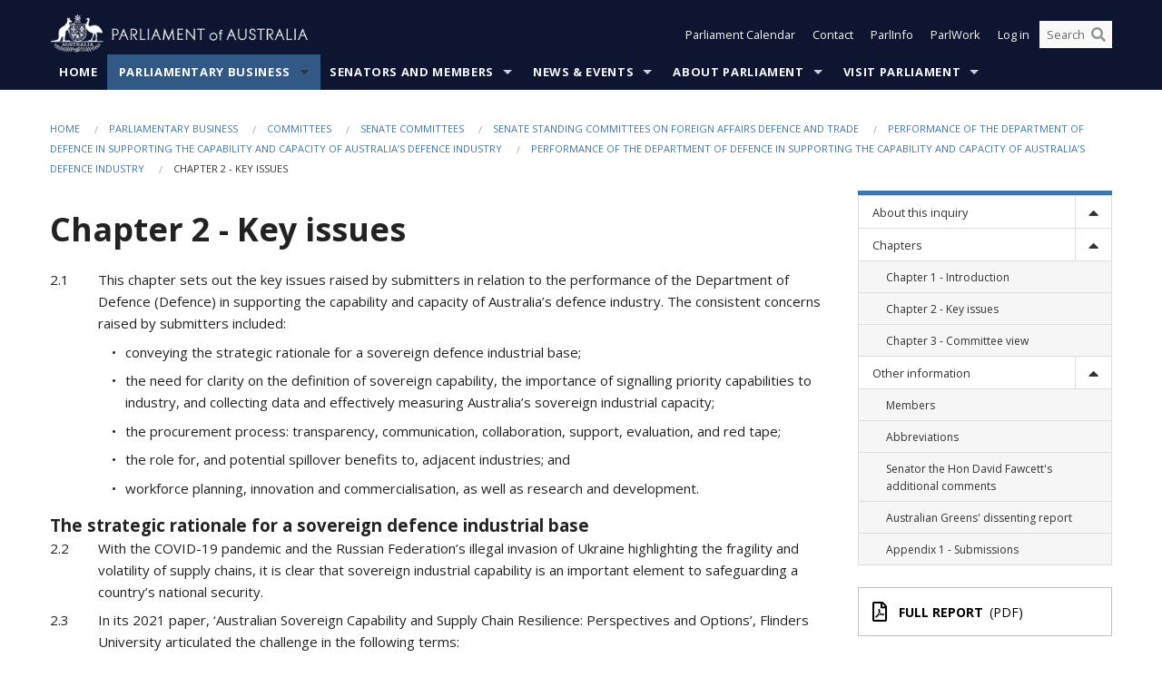

--- FILE ---
content_type: text/html; charset=utf-8
request_url: https://www.aph.gov.au/Parliamentary_Business/Committees/Senate/Foreign_Affairs_Defence_and_Trade/PerformanceofDefence47/Interim_report/Chapter_2_-_Key_issues
body_size: 202668
content:


<!doctype html>
<!--[if lt IE 7 ]> <html lang="en" class="no-js ie6"> <![endif]-->
<!--[if IE 7 ]>    <html lang="en" class="no-js ie7"> <![endif]-->
<!--[if IE 8 ]>    <html lang="en" class="no-js ie8"> <![endif]-->
<!--[if IE 9 ]>    <html lang="en" class="no-js ie9"> <![endif]-->
<!--[if (gt IE 9)|!(IE)]><!-->
<html class="no-js" lang="en" xml:lang="en" xmlns="http://www.w3.org/1999/xhtml">
<!--<![endif]-->

<head id="Head1">

    <!-- UserWay widget -->
    <script>
        (function (d) {
            var s = d.createElement("script");
            /* uncomment the following line to override default position*/
            /* s.setAttribute("data-position", 1);*/
            /* uncomment the following line to override default size (values: small, large)*/
            /* s.setAttribute("data-size", "large");*/
            /* uncomment the following line to override default language (e.g., fr, de, es, he, nl, etc.)*/
            /* s.setAttribute("data-language", "null");*/
            /* uncomment the following line to override color set via widget (e.g., #053f67)*/
            s.setAttribute("data-color", "#0e1531");
            /* uncomment the following line to override type set via widget (1=person, 2=chair, 3=eye, 4=text)*/
            /* s.setAttribute("data-type", "1");*/
            /* s.setAttribute("data-statement_text:", "Our Accessibility Statement");*/
            /* s.setAttribute("data-statement_url", "http://www.example.com/accessibility";*/
            /* uncomment the following line to override support on mobile devices*/
            /* s.setAttribute("data-mobile", true);*/
            /* uncomment the following line to set custom trigger action for accessibility menu*/
            /* s.setAttribute("data-trigger", "triggerId")*/
            s.setAttribute("data-account", "Nu37TW4Ef2");
            s.setAttribute("src", "https://cdn.userway.org/widget.js");
            (d.body || d.head).appendChild(s);
        })(document)
    </script>
    <!-- Google Tag Manager -->
    <script>(function (w, d, s, l, i) {
                w[l] = w[l] || []; w[l].push({
                    'gtm.start':
                        new Date().getTime(), event: 'gtm.js'
                }); var f = d.getElementsByTagName(s)[0],
                    j = d.createElement(s), dl = l != 'dataLayer' ? '&l=' + l : ''; j.async = true; j.src =
                        'https://www.googletagmanager.com/gtm.js?id=' + i + dl; f.parentNode.insertBefore(j, f);
            })(window, document, 'script', 'dataLayer', 'GTM-N2CL3M9');</script>
    <!-- End Google Tag Manager -->
    <meta charset="utf-8" /><meta http-equiv="X-UA-Compatible" content="IE=edge,chrome=1" /><meta property="og:title" content="Chapter 2 - Key issues" /><meta property="og:image" content="/images/template/Default_Classified_150_90.png" /><meta property="og:description" content="Chapter 2Key issues2.1This chapter sets out the key issues raised by submitters in relation to the performance of the Department of Defence (Defence) in supporting the capability and capacity of Australia’s defence industry. The consistent concerns raised by submitters included:" /><meta property="og:url" content="https://www.aph.gov.au/Parliamentary_Business/Committees/Senate/Foreign_Affairs_Defence_and_Trade/PerformanceofDefence47/Interim_report/Chapter_2_-_Key_issues" /><meta name="msvalidate.01" content="5D9111AD3364510F24400EBF6E139AB5" /><title>
	Chapter 2 - Key issues
        
     &ndash; Parliament of Australia
</title><meta name="description" content="Chapter 2 - Key issues" /><meta name="keywords" content="parliament, house, senate, parliamentary, committees, representatives, government, bills, motions" /><meta name="DCTERMS.Description" content="Chapter 2 - Key issues" /><meta name="DCTERMS.creator" content="corporateName=Commonwealth Parliament; address=Parliament House, Canberra, ACT, 2600; contact=+61 2 6277 7111;" /><meta name="DCTERMS.title" content="Chapter 2 - Key issues" /><meta name="DCTERMS.subject" content="Chapter 2 - Key issues" /><meta name="DCTERMS.created" content="2023-10-19" /><meta name="DCTERMS.modified" content="2023-10-19" /><meta name="DCTERMS.type" content="text" /><meta name="DCTERMS.coverage" content="Australia" /><meta name="DCTERMS.identifier" content="https://www.aph.gov.au/Parliamentary_Business/Committees/Senate/Foreign_Affairs_Defence_and_Trade/PerformanceofDefence47/Interim_report/Chapter_2_-_Key_issues" /><meta name="DCTERMS.publisher" content="corporateName=Commonwealth Parliament; address=Parliament House, Canberra, ACT, 2600; contact=+61 2 6277 7111" /><meta name="DCTERMS.rights" content="http://www.aph.gov.au/Help/Disclaimer_Privacy_Copyright" /><meta name="DCTERMS.rightsHolder" content="Commonwealth of Australia" /><meta name="DCTERMS.license" content="Creative Commons - Attribution-NonCommercial-NoDerivs 3.0 Australia (CC BY-NC-ND 3.0 AU)" /><meta name="DCTERMS.language" content="en-AU" /><meta name="DCTERMS.format" content="text/html" /><meta name="viewport" content="width=device-width, initial-scale=1.0" /><link rel="shortcut icon" href="/favicon.ico" /><link href="//fonts.googleapis.com/css?family=Open+Sans:400italic,700,300,800,400|Open+Sans+Condensed:300,700" rel="stylesheet" type="text/css" /><link rel="apple-touch-icon" sizes="60x60" href="/touch-icon-iphone.png" /><link rel="apple-touch-icon" sizes="76x76" href="/touch-icon-ipad.png" /><link rel="apple-touch-icon" sizes="120x120" href="/touch-icon-iphone-retina.png" /><link rel="apple-touch-icon" sizes="152x152" href="/touch-icon-ipad-retina.png" />
        
        <link rel="stylesheet" media="screen" href="/css/style.min.css?v=4256636926" />
        
        <link rel="stylesheet" media="handheld" href="/css/handheld.css?v=3444104224" />
        <link rel="stylesheet" media="screen" href="/css/aph-theme/jquery-ui-1.8.6.custom.css" />
        <link rel="stylesheet" media="screen" href="/css/vendor/colorbox/colorbox.css?v=215458967" />
        
        <link rel="stylesheet" media="print" href="/css/print.css?v=1577436929" />
        

    <script type="text/javascript" src="/js/libs/jquery-1.10.2.min.js"></script>
    <script type="text/javascript" src="/js/libs/jquery-ui-1.10.4.custom.min.js"></script>
    <script type="text/javascript" src="/js/jquery.dateFormat-1.0.js"></script>
    <script type="text/javascript" src="/js/libs/jquery-migrate-1.2.1.min.js"></script>
    <script type="text/javascript" src="/js/plugins.js?v=2347550531"></script>
    <script type="text/javascript" src="/js/script.js?v=4153783859"></script>

    <script type="text/javascript" src="/js/vendor/lightbox2/lightbox.min.js?v=97624409"></script>

    
    <script src="/js/libs/contentshare.js?v=2058135496"></script>

    <script type="text/javascript" src="/js/libs/react/react.min.js?v=3706843405"></script>
    <script type="text/javascript" src="/js/libs/react/react-dom.min.js?v=3706843405"></script>
    <script type="text/javascript" src="/js/libs/pubsub.js?v=2418985062"></script>
    <script type="text/javascript" src="/js/libs/moment.js?v=160068683"></script>
    <script type="text/javascript" src="/js/libs/moment-timezone-with-data.js?v=1518348680"></script>
    <script type="text/javascript">
        moment.tz.setDefault("Australia/Canberra");
    </script>
    <script type="text/javascript" src="/js/libs/duration-format.js?v=273884284"></script>

    <!--PLUGINS-->
    <script src="/js/vendor/porthole.min.js?v=2253615438"></script>
    <!--END PLUGINS-->
    <!--CORE-->
    <script src="/js/core.js?v=3918537519"></script>
    <!--END CORE-->

    <!--[if !(IE 6) | !(IE 7) | !(IE 8)]><!-->
    <script type="text/javascript" src="/js/libs/snap-ie-cache-fix.js?v=309387760"></script>
    <script type="text/javascript" src="/js/libs/respond.js?v=2777172843"></script>
    <!--<![endif]-->

    <!--[if lte IE 8 ]>
        <link rel="stylesheet" href="/css/ie-legacy.css" />    
    <![endif]-->

    <!--[if lt IE 7 ]>
    <script src="/js/libs/dd_belatedpng.js"></script>
    <script> DD_belatedPNG.fix('#site-logo img'); //fix any <img> or .png_bg background-images </script>
    <![endif]-->
    <script type="text/javascript" src="/js/libs/modernizr-3.6-complete.min.js?v=3030946925"></script>
    <script type="text/javascript" src="/js/vendor/AC_RunActiveContent.js?v=2714468098"></script>
    
    <script src="https://www.google.com/recaptcha/api.js?render=6Ld_jYUpAAAAALpOhXvR17v-Mkd6yXzP0m8pJ6RD"></script>
    </head>
<body id="body1" class="">
    <!-- Google Tag Manager (noscript) -->
    <noscript>
        <iframe src="https://www.googletagmanager.com/ns.html?id="
            height="0" width="0" style="display: none; visibility: hidden"></iframe>
    </noscript>
    <!-- End Google Tag Manager (noscript) -->
    <form method="post" action="/Parliamentary_Business/Committees/Senate/Foreign_Affairs_Defence_and_Trade/PerformanceofDefence47/Interim_report/Chapter_2_-_Key_issues" id="mainform">
<div class="aspNetHidden">
<input type="hidden" name="__EVENTTARGET" id="__EVENTTARGET" value="" />
<input type="hidden" name="__EVENTARGUMENT" id="__EVENTARGUMENT" value="" />
<input type="hidden" name="__VIEWSTATE" id="__VIEWSTATE" value="2jEQvj9bsSWJZ7SRp+WEEHB9JmECoowSrAYCnnpDOGV6FZiyTbzmgxJjU48uCE/[base64]//yF3eJ4nbF3I+iMsH21+zxcPPfJBdffA47VUfdlKOBO0JxEzN6LwC8DkaVVpE94VccvS0wPtzik8C6Lcy28fBxnGyPWy8D8lwIm9kc/1HKfp9LNPotC415NHRKJyWjybNI6s+z+gx6ovGjE+1fTiud4BwcmSkep8AHHEX+CkuwFnlprz6QA6Ho8T5NXroWxhvsV9rwylCiAh1wol1djWnMfiyCJfaFO3BSLVj2rAEZF4OSFR5PuXaLGeYugIWItLbQVCVPagXjLh8ESj55dr4Hl3TiUKjtIlN7mi2cHBdjmo/myO23SyHi1heUEEsn6UUha/bLQ0LJCQggIXxgjfPovxLDsfY9TKOG4B4qYTTv3S7XrwODepb0yG/6x0Y7Bpv0xBwmLcwgS2lJV2oJYmVMmQSY2kaRgUFpTikDzZjSYhKF4go+TCMZzQD+hI63TpEeZUwODlJJOee8AOtXwku9ql02cdwgAAxn9+ZDxombyh06k77QGq8RrYQjZ/oNdqTSeWwk6XDiOAgXKgDGamWqVflWCYcAL0LuMTlt9DKN2ZWk1Mlxt7Ytfdc4fZCAaSkO3ediyc5RGnSnilDfuOzWj/[base64]/o5uCwfNHWLnElkb5Nf5G36mUfGjVks/ebYzEvJr8E73oXedI0mvppu6RQTHYI/+xEJyMjqLA2JKGW5n9QNvr9F0o03+NFm22Ar6ahW/PZd5pCWFhCyD1jLKASAsWkOk3bJ7xIwWi1CG/mdZgeLwn5FRfqTHdTzIs+lJyANg5ZsIWbkV0SUGZg+x8nnK4Fz5rZjqpVfau16NRbLx9nC+yNz5AHiDkJVl2RtthSf+xCzT8+xtB1dlNHiE4+TUoxLA03d6cDF6N09fXWiR2pY2f6YYELI6cWy/525k07UXwKEugm9LUJI54YfbJHVbPueo18gAYs/sajMSafd+L72/lAZRFh9TinMgocwAAQMqZd8EnUabpiQX6+BDxo7r3uEpbMCK4J2tee4hybNzzvft/t+n2RNIk0Rp9VZ2Rpf/aQIS4IB9NS1clEALXO2sFwLVT7ZsZLfmJuWkXbUYFLOdU/X1pIGlEivw/0uQugXt2/1MJxjrzkPloqiquHTnmlpwzvJntBHB6RX+zC48eQyZ8sKGeK2494LPQBfQkVCr2bBnnWESlSt/Lg026cvwfqd90jHv8sTvB0i5tSGz7cix4njMwNFO4J9nEUEOYCwskNeEO9W1cYLzyFjFLwgWlwq7ki2dlAdqfdpEJ/qGb8WA82aXpGdqvvTenfhw2Cf3hClOIYB2nFa4HLCEJm0xxFyqvoMaqLebE17RdnB7wvT19MaDvE9Zg4ryIK89PZ34dPJj5v9ndAC5YQKDvWN0EWaiju1kxN1KPocI/LICur+xRw3+9sV2mYMKIgw15s9aDjAQkHr9yKXbqyRNizUOJe55LXmepYEPBmIelpY/NK6OhzY7B0dAVw2R/5+CWbac2/f3HuhDDpWC0Pb6181c7lFtzO0LYGwcIiWagArd2QFfVt276q1rY3M6XHFFGIgZf6T4I0Q0z/QyIWNLOXwxR5KZ9hD9MZs1HUMZ8z++xXr+zKSaerCaX2McmWl/FMvAKuYJAW3GvTkKOV/5OVVTZCTTusfKKqRVCgBOneJ+PO5bny0Ziit807THOCRSBpaUn+JrnZ8SdQ+ao9JnRiNrHEO6cgy78imohfp+X8uzefz6B0uBV+/ER53jOxu48SWH+lWZ4Ur2T7qoEAgJ0BEbyXmgOoxoS2oW6t4CzFambub6T8XNGR9DeNqMkfxzuCwOMgbBBdTC52ITYyYvB3xXObEIFwmQAnv9Go7nGWBjuevxw76BDRo9q+2On8KGZvjmRLoy4m7Lqq0PJUqXK/MM7/WLC1Zcg9yzZ3Gr25sc+r5zsYBFv7vIix/rRw0XhQRr+NTogOtRELYVQi+dv3nO4/HS7pOU2J653UW0PcrM+9G8s3/yG+oOcDLDL9TXQHqiPGxFfnTFkI9HcAtsBWYdy7vzIKR1sWcZf0dpZ6uV3ZBoIHuwrtjFeQH6fXNt2gmvQnMAVUt8Rw9pZwwflI4mbpyDf34C16zd5WGX3ltY/tboKTnEse0cP7wQsTkXbrMg8VYw1CSr/ZpSMQdlb0IWqaFR7yXiroVapLnsaQkEQV8cN4M1cvroJyoTvWYlwxBr8ZDNjokNSK+Iwbdt0QR+b1utHkg/aUL+fdMWaTGTgj8rBEyVQFr+wMi3eAhBh6JO4JbviE70zw5oOgyKJaWbqTNyCCA9NeN14lgiK8tsZdtfw8tyuDqvVrm8bQ5rIRrJr/Yae7ffPTDgFOFdZ1pgZlu5mqi+WE4syK0fQbSiKTStmacTrB/URa0S2Ub9HqhCm8uETTeRblqoDqydbyn5jIGrXVqetePIOeTpBUdFh8vNIQWNrTVNub7OyQpXEQ4ML/shPweLo1ciPwXzqyvfmZhkXr5XNJOVyAONxnEZZFcI2pgNq/I2L6HZv1rVr0iyqBW00DK0nnA8iUbsALMi6TTurXDh2pFr9WYVjwPj8GtnKv1KpkyEowPE8wgV6tbvuo+tBI/D8SEcocu5Mp1z35hcDDzAbWedjQIl43Z33z/kCw9nvT5XNnpJWgIgnhvwLx139FpQjFcABKzHSc3ZkjDNnJUDRawIayE1fFiQh1PfIT2CcNGUOZ/iJszeoN2Szf1/ofxzDRZSdFoPjRDghrl+ahkoYQ7IwgqU6ddcRhSZsR+o03Vuet/M7jY02RquMyuh+UYSIgSgs+FiokZyRP9dAZUT6omWbVsy3TPKS0QfNzhMVipR/kV2qSW/eq5wZBtUCAYZUjtxlXSOaS37XfQF29Wjc2z1QbR7Z8BRiCxSbwuSUgDIETh7+mPBLNS+yeOp7Xn3fTdhbqR9yGvxzkgeRpAkzl4u7byazjqRW/Tjx/LOP6YsOch5kC37zRHEagQKgs/mESXLnuFqXFF6Qbms4+zb15SUho1Z2OGBeZD+VTnS975YMHrh/Nhfc43m0+XY8iOZwN3XvFSp2xubPa2EnUFSp33n/BmLYNYRXXEMrSF/VMcje4uSKkTxxjBTpfyEfiDF+kD7MXI2id1F0PJlVI8TCXiAoIGS/nqLU1eakV532eCZekjeaB4ji9yjBOuUlGySW7bKq+1RJ7H+/DKRPxdMus2A1oB6koOvYdvaAjSA8YX3/hdohh/woOpUI7yTfBYdWfC+0aWolNAm8Zw7lhlhRW5m3prjAzts0RywOghDIHmMbpT7wzSCVVT7TenpvYu66iq0skG/uC6LmKTzL/tb195Fyb3212oM7P9tjKO7wf6VPtiHzOWiFY2GWxaIDUmQBzqNekmhS9v3S7lSp4ml9JUCEOwGJ7krrZ8e5zwrQgSxbetAynC65Ol0CWaReHmHBIMi3EW7h73LIGBwjsLUf3NKtfTZBGh3TFesx2IyHQ2623v+LawRzeTCfBUEemh/+M3Th1vKdUvWf29GIcTvBjifBoB3mudhPFGFYF9VGTM83VU2WDWlGQemscsfSs8ii/SjsBkKPWctJ1+oIChsZrcHfrCVBYwwtoNq9cN/JGs/Y7ymRs9fBvKgEtfkBmMIs8aPaYduMLyJ9CkiJWhvRzzqdKMEU+xOiQ+RvY4kUm5Npa+Mw+U1Q9m7Q2tg/QVSYxlz/PPmYffIEEr5rJi+YWmuI5QNciaQ0qqbsEHrv7iYgJ4DWBObjmhrkdoX7pTiSykEd2U3im2PCZMGvkfPZyw8VFLTcbXCT9ymx6Z0Q8wEOpMtzfgTVxqsMUpEjmA393DwhUrigGnq5CyjO3gTtmU1XwxKXZDJPlBxP3yV5DP1ZNVqJOEpXL0iS/QrVFv8BVEUbkTOzhq24B2/fzwmQupYi0SnpmTa8WJ+O8WbIOUlDXoBTgLhCHHyM4pT75BMmCGdZpLm6ZTzN9MdQvx0JooUJtM/87yuglPn2cNbQogIO3jFxk5QygiyDQ1faMqhmx1dVcOtgWsjju9rNPCIP4Awa2CVS8bgx8dzEYd9ggP279XSOwz62gI=" />
</div>

<script type="text/javascript">
//<![CDATA[
var theForm = document.forms['mainform'];
if (!theForm) {
    theForm = document.mainform;
}
function __doPostBack(eventTarget, eventArgument) {
    if (!theForm.onsubmit || (theForm.onsubmit() != false)) {
        theForm.__EVENTTARGET.value = eventTarget;
        theForm.__EVENTARGUMENT.value = eventArgument;
        theForm.submit();
    }
}
//]]>
</script>


<script src="/WebResource.axd?d=pynGkmcFUV13He1Qd6_TZLoiRuBpjqx-mc4XYiEXE5AhhIqco9hBwrTw0Tb7b7xnVXxVYQ2&amp;t=638901896248157332" type="text/javascript"></script>

<SCRIPT LANGUAGE="JavaScript">function validatecbRAgree(oSrc, args){args.IsValid = document.getElementById("cbRAgree").checked;}</SCRIPT><SCRIPT LANGUAGE="JavaScript">function validatetxtRPasswordConfirm(oSrc, args){args.IsValid = document.getElementById("txtRPasswordConfirm").value.length == 0 || (document.getElementById("txtRPasswordConfirm").value.length > 0 && document.getElementById("txtRPassword").value == document.getElementById("txtRPasswordConfirm").value);}</SCRIPT>
<script src="/ScriptResource.axd?d=NJmAwtEo3Ipnlaxl6CMhvke6LuKNAIG7wYOJ0svbr6ONPX84I_mgHcaT4vlKIcsaiSilqTO2BSjgHfMknroo8jcCuptYgPcm4RziWlEs--KIFpQTsX7IzkyRphQJbqfMTX1duQSbK8E8ppY2fR2sRsVOWZo1&amp;t=5c0e0825" type="text/javascript"></script>
<script src="/ScriptResource.axd?d=dwY9oWetJoJoVpgL6Zq8ONn6rPVYJGBVTR68BxEKJFmfic3OWCCt72aiM8KSgUYJDTVRUBGKySWh7ZXPbC0k-ODM6mBUyoBgGnd8l-OIjB5fkBCFQwlBjvs66KJFiYOzD8rOxneUeSdqeqrGhXA_47-1LZA1&amp;t=5c0e0825" type="text/javascript"></script>
<script src="/EmailRegistered.svc/js" type="text/javascript"></script>
<script src="/ParliamentNumbers.svc/js" type="text/javascript"></script>
<script src="/Predictive/Predictive.asmx/js" type="text/javascript"></script>
<div class="aspNetHidden">

	<input type="hidden" name="__VIEWSTATEGENERATOR" id="__VIEWSTATEGENERATOR" value="20B6B7A5" />
</div>
        <script type="text/javascript">
//<![CDATA[
Sys.WebForms.PageRequestManager._initialize('ScriptManager1', 'mainform', [], [], [], 90, '');
//]]>
</script>

        <div class="off-canvas-wrap" data-offcanvas>
            <div aria-label="inner-wrap" class="inner-wrap">


                

<header>
    <section class="row" role="navigation" aria-label="Skip links">
        <div class="columns">
            <ul class="skip-links">
                <li><a role="button" href="#main-nav" aria-label="Skip to navigation">Skip to navigation</a></li>
                <li><a role="button" href="#content" aria-label="Skip to content">Skip to content</a></li>
            </ul>
        </div>
    </section>

    <div class="row header-img">
        <div class="medium-4 large-4 columns">
            <h1><a href="/">
                <img src="/images/template/header-logo.png" alt="Home - Parliament of Australia logo" /></a></h1>
        </div>

        <div class="medium-8 large-8 columns" style="padding-left: 0rem">
            <div class="row">
                <div class="columns">
                    <div class="nav-top-links-container">
                        <nav aria-label="Quick links" class="nav-top-links">
                            <ul class="inline-block-list text-small">
                                <li><a title="Open the Parliament Calendar" href="#" role="button" class="right-off-canvas-toggle" id="openParliamentaryCalendar" tabindex="0">Parliament Calendar</a></li>
                                <li><a title="Contact Us" href="/Help/Contact">Contact</a></li>
                                <li class="hide-for-small-only"><a title="Go to ParlInfo Search" href="https://parlinfo.aph.gov.au" target="_blank" rel="noopener noreferrer">ParlInfo</a></li>
                                <li class="hide-for-small-only"><a title="Go to ParlWork" href="https://parlwork.aph.gov.au" target="_blank" rel="noopener noreferrer">ParlWork</a></li>
                                
                                
                                        <li>
                                            <a title="Log in to My Parliament account" href="/Help/Login">Log in</a>
                                        </li>
                                    

                                <li class="has-form hide-for-small-only">
                                    <input aria-label="Search the website" id="txtGenericSearchTerm" aria-label="Input search content" type="text" placeholder="Search ...">
                                    <button id="btnGenericSearch" aria-label="Perform a search" type="submit"><em class="fa fa-search"></em></button>
                                </li>

                                <!--START SEARCH CONTROL-->
                                <script type="text/javascript">
                                    function SearchTermIsValid(searchTerm) {
                                        var result = searchTerm !== '';
                                        return result;
                                    }

                                    $(document).ready(function () {
                                        $("#btnGenericSearch").on("click", function (e) {
                                            e.preventDefault();

                                            var searchTerm = encodeURI($("#txtGenericSearchTerm").val());

                                            if (SearchTermIsValid(searchTerm)) {
                                                if (window.location.href.indexOf("parlview.aph.gov.au") > -1) {
                                                    window.location = "https://www.aph.gov.au/Help/Federated_Search_Results?q=" + searchTerm;
                                                } else {
                                                    window.location = "/Help/Federated_Search_Results?q=" + searchTerm;
                                                }
                                            }

                                            return false;
                                        });

                                        $("#txtGenericSearchTerm").keypress(function (e) {
                                            if (e.keyCode === 13) {
                                                $("#btnGenericSearch").click();
                                                return false;
                                            }
                                        });
                                    });
                                </script>
                                <!--END SEARCH CONTROL-->
                            </ul>
                        </nav>
                    </div>
                </div>
            </div>
        </div>
    </div>
</header>

<script type="text/javascript" src="/js/components/global/header-username.js"></script>

                

<div class="contain-to-grid">
    <nav aria-label="Site navigation" id="main-nav" class="top-bar" data-topbar>
        <ul class="title-area nav-top-links-mobile">
           <li class="has-form show-for-small-only">
                <input aria-label="Search the website" id="txtGenericSearchTermMobile" aria-label="Input search content" type="text" placeholder="Search ...">
                <button id="btnGenericSearchMobile" aria-label="Perform a search" type="submit"><em class="fa fa-search"></em></button>
            </li>

            <!--START SEARCH CONTROL-->
            <script type="text/javascript">
                function SearchTermIsValid(searchTerm) {
                    var result = searchTerm !== '';
                    return result;
                }

                $(document).ready(function () {
                    $("#btnGenericSearchMobile").on("click", function (e) {
                        e.preventDefault();

                        var searchTerm = encodeURI($("#txtGenericSearchTermMobile").val());

                        if (SearchTermIsValid(searchTerm)) {
                            if (window.location.href.indexOf("parlview.aph.gov.au") > -1) {
                                window.location = "https://www.aph.gov.au/Help/Federated_Search_Results?q=" + searchTerm;
                            } else {
                                window.location = "/Help/Federated_Search_Results?q=" + searchTerm;
                            }
                        }

                        return false;
                    });

                    $("#txtGenericSearchTermMobile").keypress(function (e) {
                        if (e.keyCode === 13) {
                            $("#btnGenericSearchMobile").click();
                            return false;
                        }
                    });
                });
            </script>
            <!--END SEARCH CONTROL-->
            <li class="toggle-topbar menu-icon">
                <a href="#" onclick="sendGoogleAnalyticsEvent('Primary Nav', 'Click hamburger menu', '')" role="button" aria-label="Open site navigation" aria-expanded="false">
                    <span>Menu</span>
                </a>
            </li>
        </ul>

        <section role="navigation" aria-label="navigation" class="top-bar-section top-bar-section-hidden">
            <ul id="main-nav-sub">
            
                <li class="">
                    <a href="/" class="primary-nav-item-dropdown"
                       onclick="sendGoogleAnalyticsEvent('Primary Nav', 'Click Parent item', 'Home')">Home</a>

                
                </li>
                
                <li class="active has-dropdown not-click">
                    <a href="/Parliamentary_Business" class="primary-nav-item-dropdown"
                       onclick="sendGoogleAnalyticsEvent('Primary Nav', 'Click Parent item', 'Parliamentary Business')">Parliamentary Business</a>

                
                    <ul class="dropdown primary-nav-item-dropdown-hidden">

                    
                        <li class="">
                            <a href="/Parliamentary_Business/Bills_Legislation" onclick="sendGoogleAnalyticsEvent('Primary Nav', 'Click Child item', 'Bills and Legislation')">Bills and Legislation</a>
                        </li>
                        
                        <li class="">
                            <a href="/Parliamentary_Business/Tabled_documents" onclick="sendGoogleAnalyticsEvent('Primary Nav', 'Click Child item', 'Tabled documents')">Tabled documents</a>
                        </li>
                        
                        <li class="">
                            <a href="/Parliamentary_Business/Chamber_documents" onclick="sendGoogleAnalyticsEvent('Primary Nav', 'Click Child item', 'Chamber documents')">Chamber documents</a>
                        </li>
                        
                        <li class="">
                            <a href="/Parliamentary_Business/Hansard" onclick="sendGoogleAnalyticsEvent('Primary Nav', 'Click Child item', 'Hansard')">Hansard</a>
                        </li>
                        
                        <li class="">
                            <a href="/Parliamentary_Business/Senate_estimates" onclick="sendGoogleAnalyticsEvent('Primary Nav', 'Click Child item', 'Senate estimates')">Senate estimates</a>
                        </li>
                        
                        <li class="">
                            <a href="/Parliamentary_Business/Committees" onclick="sendGoogleAnalyticsEvent('Primary Nav', 'Click Child item', 'Committees')">Committees</a>
                        </li>
                        
                        <li class="">
                            <a href="/Parliamentary_Business/Statistics" onclick="sendGoogleAnalyticsEvent('Primary Nav', 'Click Child item', 'Statistics')">Statistics</a>
                        </li>
                        
                        <li class="">
                            <a href="/Parliamentary_Business/Petitions" onclick="sendGoogleAnalyticsEvent('Primary Nav', 'Click Child item', 'Petitions')">Petitions</a>
                        </li>
                        
                    </ul>
                    
                </li>
                
                <li class="has-dropdown not-click">
                    <a href="/Senators_and_Members" class="primary-nav-item-dropdown"
                       onclick="sendGoogleAnalyticsEvent('Primary Nav', 'Click Parent item', 'Senators and Members')">Senators and Members</a>

                
                    <ul class="dropdown primary-nav-item-dropdown-hidden">

                    
                        <li class="">
                            <a href="/Senators_and_Members/Senators" onclick="sendGoogleAnalyticsEvent('Primary Nav', 'Click Child item', 'Senators')">Senators</a>
                        </li>
                        
                        <li class="">
                            <a href="/Senators_and_Members/Members" onclick="sendGoogleAnalyticsEvent('Primary Nav', 'Click Child item', 'Members')">Members</a>
                        </li>
                        
                        <li class="">
                            <a href="/Senators_and_Members/Contacting_Senators_and_Members" onclick="sendGoogleAnalyticsEvent('Primary Nav', 'Click Child item', 'Contacting Senators and Members')">Contacting Senators and Members</a>
                        </li>
                        
                    </ul>
                    
                </li>
                
                <li class="has-dropdown not-click">
                    <a href="/News_and_Events" class="primary-nav-item-dropdown"
                       onclick="sendGoogleAnalyticsEvent('Primary Nav', 'Click Parent item', 'News \u0026 Events')">News & Events</a>

                
                    <ul class="dropdown primary-nav-item-dropdown-hidden">

                    
                        <li class="">
                            <a href="/News_and_Events/Watch_Read_Listen" onclick="sendGoogleAnalyticsEvent('Primary Nav', 'Click Child item', 'Watch, Read, Listen')">Watch, Read, Listen</a>
                        </li>
                        
                        <li class="">
                            <a href="/News_and_Events/Events_Calendar" onclick="sendGoogleAnalyticsEvent('Primary Nav', 'Click Child item', 'Events Calendar')">Events Calendar</a>
                        </li>
                        
                        <li class="">
                            <a href="/News_and_Events/Senate_news_and_events" onclick="sendGoogleAnalyticsEvent('Primary Nav', 'Click Child item', 'Senate news and events')">Senate news and events</a>
                        </li>
                        
                        <li class="">
                            <a href="/News_and_Events/About_the_House_News" onclick="sendGoogleAnalyticsEvent('Primary Nav', 'Click Child item', 'About the House News')">About the House News</a>
                        </li>
                        
                        <li class="">
                            <a href="/News_and_Events/Joint_statements_by_the_Presiding_Officers" onclick="sendGoogleAnalyticsEvent('Primary Nav', 'Click Child item', 'Joint statements by the Presiding Officers')">Joint statements by the Presiding Officers</a>
                        </li>
                        
                        <li class="">
                            <a href="/News_and_Events/My_First_Speech" onclick="sendGoogleAnalyticsEvent('Primary Nav', 'Click Child item', 'My First Speech')">My First Speech</a>
                        </li>
                        
                    </ul>
                    
                </li>
                
                <li class="has-dropdown not-click">
                    <a href="/About_Parliament" class="primary-nav-item-dropdown"
                       onclick="sendGoogleAnalyticsEvent('Primary Nav', 'Click Parent item', 'About Parliament')">About Parliament</a>

                
                    <ul class="dropdown primary-nav-item-dropdown-hidden">

                    
                        <li class="">
                            <a href="/About_Parliament/Senate" onclick="sendGoogleAnalyticsEvent('Primary Nav', 'Click Child item', 'Senate')">Senate</a>
                        </li>
                        
                        <li class="">
                            <a href="/About_Parliament/House_of_Representatives" onclick="sendGoogleAnalyticsEvent('Primary Nav', 'Click Child item', 'House of Representatives')">House of Representatives</a>
                        </li>
                        
                        <li class="">
                            <a href="/About_Parliament/Work_of_the_Parliament" onclick="sendGoogleAnalyticsEvent('Primary Nav', 'Click Child item', 'Work of the Parliament')">Work of the Parliament</a>
                        </li>
                        
                        <li class="">
                            <a href="/About_Parliament/Parliamentary_Leadership_Taskforce" onclick="sendGoogleAnalyticsEvent('Primary Nav', 'Click Child item', 'Parliamentary Leadership Taskforce')">Parliamentary Leadership Taskforce</a>
                        </li>
                        
                        <li class="">
                            <a href="/About_Parliament/Parliamentary_departments" onclick="sendGoogleAnalyticsEvent('Primary Nav', 'Click Child item', 'Parliamentary departments')">Parliamentary departments</a>
                        </li>
                        
                        <li class="">
                            <a href="/About_Parliament/International_Program" onclick="sendGoogleAnalyticsEvent('Primary Nav', 'Click Child item', 'International Program')">International Program</a>
                        </li>
                        
                        <li class="">
                            <a href="/About_Parliament/Publications" onclick="sendGoogleAnalyticsEvent('Primary Nav', 'Click Child item', 'Publications and policies')">Publications and policies</a>
                        </li>
                        
                        <li class="">
                            <a href="/About_Parliament/Employment" onclick="sendGoogleAnalyticsEvent('Primary Nav', 'Click Child item', 'Employment')">Employment</a>
                        </li>
                        
                        <li class="">
                            <a href="/About_Parliament/Media_Rules_and_Filming_Applications" onclick="sendGoogleAnalyticsEvent('Primary Nav', 'Click Child item', 'Media Rules and Filming Applications')">Media Rules and Filming Applications</a>
                        </li>
                        
                        <li class="">
                            <a href="/About_Parliament/Education_Resources" onclick="sendGoogleAnalyticsEvent('Primary Nav', 'Click Child item', 'Education Resources')">Education Resources</a>
                        </li>
                        
                        <li class="">
                            <a href="/About_Parliament/Parliamentary_Friendship" onclick="sendGoogleAnalyticsEvent('Primary Nav', 'Click Child item', 'Parliamentary Friendship Groups (non-country)')">Parliamentary Friendship Groups (non-country)</a>
                        </li>
                        
                        <li class="">
                            <a href="/About_Parliament/Australian_Parliament_House_Security_Pass_Office" onclick="sendGoogleAnalyticsEvent('Primary Nav', 'Click Child item', 'Australian Parliament House (APH) Security Pass Office')">Australian Parliament House (APH) Security Pass Office</a>
                        </li>
                        
                        <li class="">
                            <a href="/About_Parliament/Sitting_Calendar" onclick="sendGoogleAnalyticsEvent('Primary Nav', 'Click Child item', 'Sitting Calendar')">Sitting Calendar</a>
                        </li>
                        
                    </ul>
                    
                </li>
                
                <li class="has-dropdown not-click">
                    <a href="/Visit_Parliament" class="primary-nav-item-dropdown"
                       onclick="sendGoogleAnalyticsEvent('Primary Nav', 'Click Parent item', 'Visit Parliament')">Visit Parliament</a>

                
                    <ul class="dropdown primary-nav-item-dropdown-hidden">

                    
                        <li class="">
                            <a href="/Visit_Parliament/Whats_On" onclick="sendGoogleAnalyticsEvent('Primary Nav', 'Click Child item', 'What\u0027s on')">What's on</a>
                        </li>
                        
                        <li class="">
                            <a href="/Visit_Parliament/Things_to_Do" onclick="sendGoogleAnalyticsEvent('Primary Nav', 'Click Child item', 'Things to Do')">Things to Do</a>
                        </li>
                        
                        <li class="">
                            <a href="/Visit_Parliament/Art" onclick="sendGoogleAnalyticsEvent('Primary Nav', 'Click Child item', 'Art at Parliament')">Art at Parliament</a>
                        </li>
                        
                        <li class="">
                            <a href="/Visit_Parliament/Dining" onclick="sendGoogleAnalyticsEvent('Primary Nav', 'Click Child item', 'Dining')">Dining</a>
                        </li>
                        
                        <li class="">
                            <a href="/Visit_Parliament/Parliament_Shop" onclick="sendGoogleAnalyticsEvent('Primary Nav', 'Click Child item', 'Parliament Shop')">Parliament Shop</a>
                        </li>
                        
                        <li class="">
                            <a href="/Visit_Parliament/Venue_Hire" onclick="sendGoogleAnalyticsEvent('Primary Nav', 'Click Child item', 'Venue Hire')">Venue Hire</a>
                        </li>
                        
                        <li class="">
                            <a href="/Visit_Parliament/Plan_your_Visit" onclick="sendGoogleAnalyticsEvent('Primary Nav', 'Click Child item', 'Plan your Visit')">Plan your Visit</a>
                        </li>
                        
                        <li class="">
                            <a href="/Visit_Parliament/Accessibility" onclick="sendGoogleAnalyticsEvent('Primary Nav', 'Click Child item', 'Accessibility')">Accessibility</a>
                        </li>
                        
                    </ul>
                    
                </li>
                
            </ul>
        </section>
    </nav>
</div>

                
                

<div class="row padding-medium" id="content" role="main">
    <div class="columns">
        
<div class="breadcrumbs-container show-for-medium-up">
    <a id="skip"></a>
    <!-- START BREADCRUMBS -->
    
    <nav aria-label="Breadcrumbs" class="breadcrumbs">
        
               <a href="/">Home</a>
              
               <a href="/Parliamentary_Business">Parliamentary Business</a>
              
               <a href="/Parliamentary_Business/Committees">Committees</a>
              
               <a href="/Parliamentary_Business/Committees/Senate">Senate Committees</a>
              
               <a href="/Parliamentary_Business/Committees/Senate/Foreign_Affairs_Defence_and_Trade">Senate Standing Committees on Foreign Affairs Defence and Trade</a>
              
               <a href="/Parliamentary_Business/Committees/Senate/Foreign_Affairs_Defence_and_Trade/PerformanceofDefence47">Performance of the Department of Defence in supporting the capability and capacity of Australia’s defence industry</a>
              
               <a href="/Parliamentary_Business/Committees/Senate/Foreign_Affairs_Defence_and_Trade/PerformanceofDefence47/Interim_report">Performance of the Department of Defence in supporting the capability and capacity of Australia’s defence industry</a>
              
               <span aria-label="breadcrumbs" class="current">Chapter 2 - Key issues</span>
              
    </nav>
    
    <!-- END BREADCRUMBS -->
</div>

        
        <div class="row">
            <div class="large-9 columns main-column">
                <h1>Chapter 2 - Key issues</h1>

                <div id="main_0_content_0_divContent" class="row">
    <div class="columns medium-12">
        
        <div class="rbo-root rbo-root--Senate rbo-root--chapter"><div><p class="ChapterHeading"><span>Chapter 2</span><span>Key issues</span></p><p class="BodyText"><span><span>2.1</span></span><span>This chapter sets out the key issues raised by submitters in relation to the performance of the Department of Defence (Defence) in supporting the capability and capacity of Australia’s defence industry. The consistent concerns raised by submitters included:</span></p><p class="Bullet1"><span><span></span></span><span>conveying the strategic rationale for a sovereign defence industrial base;</span></p><p class="Bullet1"><span><span></span></span><span>the need for clarity on the definition of sovereign capability, the importance of signalling priority capabilities to industry, and collecting data and effectively measuring Australia’s sovereign industrial capacity;</span></p><p class="Bullet1"><span><span></span></span><span>the procurement process: transparency, communication, collaboration, support, evaluation, and red tape;</span></p><p class="Bullet1"><span><span></span></span><span>the role for, and potential spillover benefits to, adjacent industries; and</span></p><p class="Bullet1"><span><span></span></span><span>workforce planning, innovation and commercialisation, as well as research and development.</span></p><h1><span>The strategic rationale for a sovereign defence industrial base</span></h1><p class="BodyText"><span><span>2.2</span></span><span>With the COVID-19 pandemic and the Russian Federation’s illegal invasion of Ukraine highlighting the fragility and volatility of supply chains, it is clear that sovereign industrial capability is an important element to safeguarding a country’s national security.</span></p><p class="BodyText"><span><span>2.3</span></span><span>In its 2021 paper, ‘Australian Sovereign Capability and Supply Chain Resilience: Perspectives and Options’, Flinders University articulated the challenge in the following terms:</span></p><p class="Quote"><span>The COVID-19 pandemic has led many nations to ask whether and in what domains, a greater degree of self-sufficiency should become an explicit national goal. These concerns with sovereign capability are especially prominent for Australia, which has deindustrialised over the past quarter century making it more vulnerable to supply chain shocks at a time of global crisis. It should be of great concern to policymakers that Australia has the highest dependency on manufactured imports—and the lowest level of manufacturing self-sufficiency—of any OECD country, leading to serious deficits in Australia’s sovereign capabilities.</span></p><p class="Quote"><span>Sovereign capability is deeply rooted in the broader concept of strategy and is strongly connected to and reliant upon the nation’s industrial structure. To make the case for sovereign capability is to make the case for industrial policy, to develop capabilities where they are needed, to help steer the development of the nation’s industrial structure, and to reindustrialise.</span><a id="_ftnref1"></a><a href="#_ftn1" style="text-decoration:none;"><span class="FootnoteReference">[1]</span></a></p><p class="BodyText"><span><span>2.4</span></span><span>The Australian Manufacturing Workers’ Union (AMWU) put it this way:</span></p><p class="Quote"><span>After the onset of COVID-19 and the interruptions to supply chains that the pandemic has wrought, there has been a shift in thinking away from the “just in time economy” more towards what some have characterised as the “just in case economy”, with calls for a greater measure of national sovereignty to be fostered.</span><a id="_ftnref2"></a><a href="#_ftn2" style="text-decoration:none;"><span class="FootnoteReference">[2]</span></a></p><p class="BodyText"><span><span>2.5</span></span><span>Reflecting on the war in Ukraine, Chris Gardiner, Chief Executive Officer of the Institute for Regional Security, and Dr Pichamon Yeophantong, Head of Research at the Centre for Future Defence and National Security at Deakin</span><span>University, stated in a joint submission:</span></p><p class="Quote"><span>On early readings of the lessons from the war in Ukraine, Defence must be mindful of the strategic and operational risks involved in end-to-end supply chain issues as a result of limited inventory and industrial capacity in the face of prolonged, intense, attritional war involving ‘insatiable consumption rates’.</span><a id="_ftnref3"></a><a href="#_ftn3" style="text-decoration:none;"><span class="FootnoteReference">[3]</span></a></p><p class="BodyText"><span><span>2.6</span></span><span>The Defence Strategic Review 2023 (DSR) highlighted that whilst the risk of another power contemplating an invasion of Australia is very remote, the threat of military force or coercion against Australia does not require invasion. Instead, it observed that more countries are able to ‘project combat power across greater ranges, including against our trade and supply routes, which are vital for Australia’s economic prosperity’.</span><a id="_ftnref4"></a><a href="#_ftn4" style="text-decoration:none;"><span class="FootnoteReference">[4]</span></a></p><p class="BodyText"><span><span>2.7</span></span><span>A viewpoint put forward by many submitters was that, in the event of conflict, Australia’s supply chains must be secure and backed by an industrial base capable of meeting wartime needs.</span><a id="_ftnref5"></a><a href="#_ftn5" style="text-decoration:none;"><span class="FootnoteReference">[5]</span></a><span> The Australian Defence Force’s (ADF) capability strategy and force structure planning must recognise the risks in relying on foreign defence primes and the importance of national resilience underpinned by a sovereign industrial capability. This requires a closer look at Australia’s defence procurement strategy.</span></p><h2><span>Evidence supporting a sovereign industrial capability</span></h2><p class="BodyText"><span><span>2.8</span></span><span>A number of submitters also highlighted the strategic rationale for Australia to strengthen its sovereign industrial capability.</span></p><p class="BodyText"><span><span>2.9</span></span><span>The Australian Sovereign Capability Alliance (ASCA) is an industry grouping which has come together to make the case for greater Australian sovereign industry capability. Acknowledging Australia’s dependence on imports and lack of manufacturing capacity, the ASCA stated:</span></p><p class="Quote"><span>The COVID-19 pandemic has highlighted this dependence on foreign enterprises and governments for [personal protective equipment], respirators and essential vaccines and pharmaceuticals during this crisis. This … problem extends to other key industry domains including Defence Industries and concludes that Australia’s lack of manufacturing resilience leaves the nation dangerously exposed to other crises such as war, grey zone conflict, trade disputes, cyber-attack, natural disasters, future pandemics, and other events.</span><a id="_ftnref6"></a><a href="#_ftn6" style="text-decoration:none;"><span class="FootnoteReference">[6]</span></a></p><p class="BodyText"><span><span>2.10</span></span><span>Chris Gardiner and Dr Yeophantong highlighted the risk of this dependence:</span></p><p class="Quote"><span>To the extent that Defence favours foreign ‘value-for-money’ supply of weapons, platforms, systems, parts, and expertise over indigenous capability, and relies on foreign production capacity and inventory, it must be clear on the logistics and supply chain risks posed by the military threats that Australia faces—including large scale conventional war not only against it but also against its main suppliers, and involving significantly disrupted maritime trade routes.</span><a id="_ftnref7"></a><a href="#_ftn7" style="text-decoration:none;"><span class="FootnoteReference">[7]</span></a></p><p class="BodyText"><span><span>2.11</span></span><span>DroneShield, an Australian manufacturer of counter unmanned aerial systems, added that in the current uncertain geopolitical environment, ‘it is critical that Australia acquires and holds sufficient strategic supplies across a wide range of equipment and consumables to equip [the] ADF and provide replacement inventory for the used/spent items’. The need for war stocks has been highlighted by the war in Ukraine.</span><a id="_ftnref8"></a><a href="#_ftn8" style="text-decoration:none;"><span class="FootnoteReference">[8]</span></a></p><p class="BodyText"><span><span>2.12</span></span><span>The ASCA discussed the conundrum government has faced in weighing up the costs and benefits of investing in sovereign capability:</span></p><p class="Quote"><span>Government at the political and administrative level is divided over whether to commit to defence industry at a premium cost to the Defence budget or save federal government money by importing our defence needs. There has been a chronic failure to fully cost the national economic benefits of investment in building a defence industry. Individual ministers and departments, through successive governments over many years, appear to have been working in silos on Australian manufacturing policy. Defence and [ADF Headquarters] appear uninterested in industry capability and at times have actively favoured imports as a fast track to operational capability without considering the strategic benefits of industry capability … The research makes clear that federal and state government spending and investment behaviour has encouraged imports of essential items to reduce federal government outlays rather than to deliver the broader economic benefits of local manufacturing.</span><a id="_ftnref9"></a><a href="#_ftn9" style="text-decoration:none;"><span class="FootnoteReference">[9]</span></a></p><p class="BodyText"><span><span>2.13</span></span><span>Shoal, an Australian-owned complex systems digital design house serving the defence and space industries, submitted that Defence needs to be much better at aligning industry capability with defence strategy which means that Australia must identify which indigenous capabilities are needed for national security.</span><a id="_ftnref10"></a><a href="#_ftn10" style="text-decoration:none;"><span class="FootnoteReference">[10]</span></a><span> Shoal contemplated the statement in the DSR which purports that ‘there is no more important and consequential ask for Government than protecting the security, interests and livelihoods of its people’, suggesting that, if this is the case, than it follows that there needs to be a focus on the mitigation of strategic risks:</span></p><p class="Quote"><span>A principal theme for defence industry policy therefore needs to focus on those capabilities that are more closely associated with industry capabilities at the higher end of the “strategic risk curve” as these capabilities have been determined as being of most importance for national security …</span></p><p class="Quote"><span>A focus on the mitigation of strategic risk … provide[s] the Government with a logical rationale for making investment decisions that affect the local defence industry sector.</span><a id="_ftnref11"></a><a href="#_ftn11" style="text-decoration:none;"><span class="FootnoteReference">[11]</span></a></p><h2><span>Economic benefits of investing in defence industry</span></h2><p class="BodyText"><span><span>2.14</span></span><span>Submissions from both defence industry and government highlighted the broader economic benefits of investing in a sovereign defence industry.</span></p><p class="BodyText"><span><span>2.15</span></span><span>Shoal outlined that not only can industry support Defence with the attainment of its desired capabilities for strategic objectives, but investing in defence industry can also contribute to: </span></p><p class="Bullet1"><span><span></span></span><span>the generation of economic activity through goods and services both for domestic consumption and for export;</span></p><p class="Bullet1"><span><span></span></span><span>employment and tax revenue for government;</span></p><p class="Bullet1"><span><span></span></span><span>the development of technology, including dual use technologies; and</span></p><p class="Bullet1"><span><span></span></span><span>national resilience through future-proofing supply chains, domestic manufacturing, and the protection of critical infrastructure.</span><a id="_ftnref12"></a><a href="#_ftn12" style="text-decoration:none;"><span class="FootnoteReference">[12]</span></a></p><p class="BodyText"><span><span>2.16</span></span><span>Additionally, the NSW Government submitted that there was an opportunity to coordinate across levels of government to ensure defence policy is integrated effectively with economic policy in its design and delivery:</span></p><p class="Quote"><span>So that the role of the Department of Defence in building the capability and capacity of Australia's defence industry and adjacent industries achieves dual defence and economic policy objectives: by implementing well-designed governance, complementary industry programmes and a procurement strategy that advances industry development whilst also delivering value for money.</span></p><p class="Quote"><span>…</span></p><p class="Quote"><span>The Department of Defence is uniquely positioned to coordinate with the States and Territories and to provide direction on whether Australia should be manufacturing complete products or specific components and on how to best combine expertise across States and Territories.</span><a id="_ftnref13"></a><a href="#_ftn13" style="text-decoration:none;"><span class="FootnoteReference">[13]</span></a></p><p class="BodyText"><span><span>2.17</span></span><span>DroneShield stated that:</span></p><p class="Quote"><span>Strong local manufacturing and defence industries are integral to the future security of our nation, our region and our partners. It will also deliver significant benefits and opportunities across the entire economy and make the most of our highly skilled and educated workforce.</span><a id="_ftnref14"></a><a href="#_ftn14" style="text-decoration:none;"><span class="FootnoteReference">[14]</span></a></p><p class="BodyText"><span><span>2.18</span></span><span>The Department of Industry, Science and Resources (DISR) discussed its role in supporting the growth of industry, including defence industry, and its benefits:</span></p><p class="Quote"><span>Leveraging the range of industry support initiatives across DISR and Defence increases the opportunities for Australian industry to participate in Defence procurements and meet ADF needs. Defence procurement can be beneficial in promoting critical and dual-use technologies. This can have important spill-over benefits for defence-adjacent sectors such as the civil space industry.</span><a id="_ftnref15"></a><a href="#_ftn15" style="text-decoration:none;"><span class="FootnoteReference">[15]</span></a></p><p class="BodyText"><span><span>2.19</span></span><span>Mirragin RAS Consulting (Mirragin)—a veteran-owned consultancy, specialising in drones, robotics and artificial intelligence—provided an example of the broader benefits of fostering a thriving domestic robotics and autonomous systems industry, stating:</span></p><p class="Quote"><span>It drives innovation in the commercial sector, attracts investment and generates high-value jobs. This ecosystem nurtures a skilled pool of operators, maintainers, and developers. This contributes to a broader STEM workforce and yields long-term productivity benefits … This includes investment in R&amp;D, funding opportunities, and collaborative initiatives with industry partners. By supporting the growth and development of the RAS sector, Defence can ensure a sustainable and vibrant ecosystem that generates high-value jobs and attracts investment.</span><a id="_ftnref16"></a><a href="#_ftn16" style="text-decoration:none;"><span class="FootnoteReference">[16]</span></a></p><p class="BodyText"><span><span>2.20</span></span><span>Further detail on the role for and benefits of adjacent industries will be discussed later in this chapter.</span></p><h2><span>Other country’s approaches to sovereign industrial defence capability</span></h2><p class="BodyText"><span><span>2.21</span></span><span>The approaches of other nations in strengthening their sovereign industrial defence capability in light of the changing strategic environment reflects that finding the right balance between supporting local industrial capacity and capability, and procurement through partnerships with trusted allies is key and allows countries to reap important benefits from both approaches.</span></p><p class="BodyText"><span><span>2.22</span></span><span>In 2021, United States President Joe Biden signed an Executive Order (EO) directing a whole-of-government approach to assessing vulnerabilities in, and strengthening the resilience of, critical supply chains in the form of a 100-day review. This EO was a result of the concerns emerging out of the COVID-19 global pandemic which highlighted the structural weaknesses in both domestic and international supply chains which have the capacity to threaten a country’s economic and national security.</span><a id="_ftnref17"></a><a href="#_ftn17" style="text-decoration:none;"><span class="FootnoteReference">[17]</span></a></p><p class="BodyText"><span><span>2.23</span></span><span>The 100-day review noted that, in addition to a whole-of-government approach, strong relationships with allies and partners would also contribute to revitalising US domestic competitiveness and strengthening supply chains:</span></p><p class="Quote"><span>The United States cannot address its supply chain vulnerabilities alone. Even as the U.S. makes investments to expand domestic production capacity for some critical products, we must work with allies and partners to secure supplies of critical goods that we will not make in sufficient quantities at home. We must work with America’s allies and partners to strengthen our collective supply chain resilience, while ensuring high standards for labor and environmental practices are upheld … The U.S. should expand multilateral diplomatic engagement on supply chain vulnerabilities, particularly through groupings of like-minded allies such as the Quad and the G7.</span><a id="_ftnref18"></a><a href="#_ftn18" style="text-decoration:none;"><span class="FootnoteReference">[18]</span></a></p><p class="BodyText"><span><span>2.24</span></span><span>In a speech in 2022, the US Secretary of the Treasury, Janet L. Yellen, introduced the term ‘friend-shoring’:</span></p><p class="Quote"><span>Supply chain resilience is a key focus of the Biden-Harris Administration. The necessity of this work has been illustrated clearly by the events of the past two years—first by COVID-19 and our efforts to fight the pandemic, and now by Russia’s brutal war of aggression in Ukraine. Together, they have redrawn the contours of global supply chains and trade …</span></p><p class="Quote"><span>These recent shocks to the global economy have refocused global attention on the importance of economic resilience and addressing supply chain vulnerabilities.</span><span>Working with allies and partners through “friend-shoring” is an important element of strengthening economic resilience while sustaining the dynamism and productivity growth that comes with economic integration.</span></p><p class="Quote"><span>Friend-shoring is about deepening relationships and diversifying our supply chains with a greater number of trusted trading partners to lower risks for our economy and theirs …</span></p><p class="Quote"><span>The efficiencies we gain from strong bilateral ties with friends help drive down prices and support U.S. jobs, workers, and consumers.</span></p><p class="Quote"><span>By taking a more strategic, long-term view of the vulnerabilities in our economic relationships, we can ensure that the trade we engage in will continue to make our economies more innovative, productive, and resilient.</span><a id="_ftnref19"></a><a href="#_ftn19" style="text-decoration:none;"><span class="FootnoteReference">[19]</span></a></p><p class="BodyText"><span><span>2.25</span></span><span>Within Japan’s Ministry of Defence is the Acquisition, Technology and Logistics Agency (ATLA) which is tasked with fostering a domestic defence industrial base, is responsible for understanding the defence supply chain and its associated risks, as well as managing the participation of Japanese companies in joint ventures with other countries.</span><a id="_ftnref20"></a><a href="#_ftn20" style="text-decoration:none;"><span class="FootnoteReference">[20]</span></a></p><p class="BodyText"><span><span>2.26</span></span><span>In its 2021 </span><span style="font-style:italic;">Defence of Japan </span><span>document, Japan’s Ministry of Defence outlines that a resilient industrial base will help Japan ‘effectively respond to a challenging security environment’, whereby domestic sales assist in maintaining a strong sovereign industrial base.</span><a id="_ftnref21"></a><a href="#_ftn21" style="text-decoration:none;"><span class="FootnoteReference">[21]</span></a><span> The document identified three goals for maintaining its defence industrial base, including: ensuring the sovereignty of security; contributing to increased deterrent capability for the nation while improving bargaining power; and improving the sophistication of domestic industry in working with cutting-edge technology. Acquiring defence equipment, for Japan, involves multiple mechanisms including supporting its own defence industry for production, operation and sustainment, but also procuring defence equipment from partners like the US which would aid with interoperability. As such, Japan engages a variety of acquisition methods, including domestic development and production, international joint development and production, and foreign military sales.</span><a id="_ftnref22"></a><a href="#_ftn22" style="text-decoration:none;"><span class="FootnoteReference">[22]</span></a></p><p class="BodyText"><span><span>2.27</span></span><span>The Canadian Government’s Industrial and Technological Benefits policy supports its domestic defence industry by leveraging defence and Canadian</span><span>Coast Guard procurements to contribute to jobs, innovation and economic growth across the country. It does so by requiring winners of major defence contracts to spend the equivalent of the dollar value of contracts in support of Canadian industry.</span><a id="_ftnref23"></a><a href="#_ftn23" style="text-decoration:none;"><span class="FootnoteReference">[23]</span></a><span> Similar to Australia’s Sovereign Industrial Capability Priorities, Canada has Key Industrial Capabilities which are designed to help target priority activities in areas of emerging technology with potential for rapid growth, established industrial capabilities in Canada, and where domestic capability is essential to national security.</span><a id="_ftnref24"></a><a href="#_ftn24" style="text-decoration:none;"><span class="FootnoteReference">[24]</span></a></p><p class="BodyText"><span><span>2.28</span></span><span>Additionally:</span></p><p class="Quote"><span>The [Canadian] Government's decision to leverage defence spending to achieve economic benefits for Canada also applies to sole source contracts, procurements through military allies (e.g. Foreign Military Sales) and other non-competitive procurement arrangements. In these cases, the Government will negotiate directly with contractors to obtain the maximum amount of high-value economic benefit to Canada …</span><a id="_ftnref25"></a><a href="#_ftn25" style="text-decoration:none;"><span class="FootnoteReference">[25]</span></a></p><p class="BodyText"><span><span>2.29</span></span><span>Canada’s Deputy Prime Minister, the Hon Chrystia Freeland PC MP, discussed the need to reconsider the notion that ‘economic interdependence was the best shield against war’ in light of the Russian Federation’s illegal war on Ukraine, and referred to the US Secretary of the Treasury’s concept of friend-shoring, stating:</span></p><p class="Quote"><span>For some democracies, especially the largest among us, a tempting response to these vulnerabilities will be autarky. But for most democracies that just isn’t feasible. And for all of us, the economic costs would be very high.</span></p><p class="Quote"><span>A better alternative is what U.S. Secretary of the Treasury Janet Yellen has described as friendshoring—that democracies must make a conscious effort to build our supply chains through each other’s economies.</span></p><p class="Quote"><span>Where democracies must be strategically vulnerable, we should be vulnerable to each other … Going forward, we should design our government procurement and incentive programs with friendshoring in mind … </span></p><p class="Quote"><span>Replicated across the world’s democracies, friendshoring is an historic opportunity for our workers and our communities. For Canada and Canadian workers—and for those of our democratic allies around the world—it is an economic opportunity to attract new investment, create more good-paying jobs, and thrive in a changed global economy.</span></p><p class="Quote"><span>It can make our economies more resilient, our supply chains true to our most deeply held principles, and protect our workers and the social safety net they depend on from unfair competition created by coercive societies and race-to-the-bottom business practices.</span><a id="_ftnref26"></a><a href="#_ftn26" style="text-decoration:none;"><span class="FootnoteReference">[26]</span></a></p><h1><span>Defining sovereign capability and priority capabilities</span></h1><p class="BodyText"><span><span>2.30</span></span><span>A central theme raised by submitters was the importance of having a common understanding of sovereign capability across Defence and industry, highlighting that, presently, the definition of sovereign capability and how it is measured within government is often a nebulous concept.</span><a id="_ftnref27"></a><a href="#_ftn27" style="text-decoration:none;"><span class="FootnoteReference">[27]</span></a></p><p class="BodyText"><span><span>2.31</span></span><span>A key message conveyed by submitters was that government needs to provide clarity on which capabilities are required to be sovereign and supported onshore.</span><a id="_ftnref28"></a><a href="#_ftn28" style="text-decoration:none;"><span class="FootnoteReference">[28]</span></a><span> In order to achieve this clarity, Defence needs to have a wholistic understanding of Australia’s current sovereign defence industry capability which requires data collection and economic analysis.</span></p><h2><span>Definitions of a sovereign defence company and sovereign capability</span></h2><h3><span>A sovereign defence company</span></h3><p class="BodyText"><span><span>2.32</span></span><span>The concept of sovereign industrial capability necessitates a definition of what a sovereign defence company is. Submitters brought attention to the implications of using particular definitions of a sovereign defence company for Australia’s sovereign capability outcomes.</span></p><p class="BodyText"><span><span>2.33</span></span><span>Shoal referenced the definition of Australian defence industry in the Defence</span><span>Industry Capability Plan, as outlined in chapter 1, which states Australian defence industry consists of:</span></p><p class="Quote"><span>… businesses with an Australian Business Number [(ABN)] and Australian-based industrial capability … that are providing or have the capacity to provide defence specific or dual-use goods or services in a supply chain that leads to the Australian Department of Defence or an international defence force.</span><a id="_ftnref29"></a><a href="#_ftn29" style="text-decoration:none;"><span class="FootnoteReference">[29]</span></a></p><p class="BodyText"><span><span>2.34</span></span><span>Shoal raised the concern that this definition does not recognise where corporate control is exercised which means that ‘it does not recognise the potential of a foreign government to restrict or otherwise inhibit the way that a subsidiary of an international company behaves in Australia’.</span><a id="_ftnref30"></a><a href="#_ftn30" style="text-decoration:none;"><span class="FootnoteReference">[30]</span></a></p><p class="BodyText"><span><span>2.35</span></span><span>Similarly, Jenkins Engineering Defence Systems Pty Ltd (JEDS)—a wholly-owned Australian company specialising in the design, manufacture and marketing of electronic warfare products—argued that a sovereign defence company should be interpreted as a company that is not subject to both foreign ownership and control. That is, as opposed to an Australian defence industry which, while it might employ a majority of Australian staff and have an ABN, it still reports to a foreign parent entity. JEDS noted that ‘foreign parent entities can and have made decisions that restrict access to IP or financial resources for their Australian subsidiaries’. Instead, JEDS pointed to the definition from the Sovereign Industrial Capabilities Priorities (SICPs) whereby:</span></p><p class="Quote"><span>“Australia must have access to, or control over the skills, technology, intellectual property, financial resources and infrastructure that underpin the capability”.</span><a id="_ftnref31"></a><a href="#_ftn31" style="text-decoration:none;"><span class="FootnoteReference">[31]</span></a></p><p class="BodyText"><span><span>2.36</span></span><span>The Sovereign Australian Prime Alliance (SAPA), an informal grouping of large Australian prime contractors,</span><a id="_ftnref32"></a><a href="#_ftn32" style="text-decoration:none;"><span class="FootnoteReference">[32]</span></a><span> acknowledged that ‘there is a view among some within Defence that “built in Australia” should be the acceptable threshold for being defined as sovereign (to Australia)’, however:</span></p><p class="Quote"><span>If this were to be written into the [Defence Industry Development Strategy] it would generate multiple negative outcomes for Australia.</span></p><p class="Quote"><span>Primarily, it will create an illusion of jurisdictional control over international capability providers. Regardless of contractual pledges of foreign owned entities, the jurisdiction of Australian Courts does not extend outside our shores and would require cooperation from other international jurisdictions (for service of proceedings or injunctions to prevent the commencement of action against Defence in foreign Courts) or the cooperation of the foreign owned corporate itself. This can never be guaranteed even in peacetime, much less during times of conflict, and would create unnecessary risk to the Commonwealth if applied.</span></p><p class="Quote"><span>SAPA acknowledges the important contribution international defence primes make to Australia's Defence capability and our national security. However, we do not see any legitimate argument for naming international corporations as sovereign to Australia.</span><a id="_ftnref33"></a><a href="#_ftn33" style="text-decoration:none;"><span class="FootnoteReference">[33]</span></a></p><p class="BodyText"><span><span>2.37</span></span><span>Therefore, the SAPA recommended that Defence define international and domestic capabilities as separate, complementary lines of industrial activity. In other words: </span></p><p class="Quote"><span>… Domestic Capability and International Capability, with domestic capability being defined as "an Australian company that is not a foreign subsidiary, that is based in Australia, controlled by Australian shareholders, and governed by an Australian Board of Directors”.</span></p><p class="Quote"><span>…</span></p><p class="Quote"><span>Identifying capabilities as two separate streams—domestic and international—would have no detrimental impact to the international primes supplying the Australian Defence Force (ADF), but would have an immediate positive impact on Defence's application of current government policy (ie. Buy Australian First and [Future Made in Australia]) and would also help bolster Australia's national security since it will enable focused strategy by Government on the development of genuine sovereign capability in specific, critical capability areas.</span></p><p class="Quote"><span>It would also assist with future policy development where Defence and Government might seek to direct Government effort towards specific capability areas where Australia has critical mass, critical need, or other imperative.</span><a id="_ftnref34"></a><a href="#_ftn34" style="text-decoration:none;"><span class="FootnoteReference">[34]</span></a></p><p class="BodyText"><span><span>2.38</span></span><span>The definition of Australian defence industry in the 2018 Defence Industrial Capability Plan was an updated definition which added the element of ‘Australian-based industrial capability’ in addition to businesses having an ABN. This was designed to:</span></p><p class="Quote"><span>… emphasise that having a domestic capability and investment is important to be considered part of our defence industry. The Plan sends a clear message to international companies and partners wanting to do business with Defence that we expect them to invest in our country and our industrial capability. It recognises that transforming Australia’s defence industry requires sustained effort and further work from both Government and industry, and that this Plan is part of a long-term goal to build an industrial base that is resilient, internationally competitive, innovative and high-tech to meet Australia’s defence capability needs and national economic goals.</span><a id="_ftnref35"></a><a href="#_ftn35" style="text-decoration:none;"><span class="FootnoteReference">[35]</span></a></p><h3><span>Sovereign capability</span></h3><p class="BodyText"><span><span>2.39</span></span><span>An overarching theme of many submissions was a desire to clarify what government means by sovereign capability. Flinders University highlighted that ‘exactly what is meant by sovereign capability and how it is measured is contested’.</span><a id="_ftnref36"></a><a href="#_ftn36" style="text-decoration:none;"><span class="FootnoteReference">[36]</span></a></p><p class="BodyText"><span><span>2.40</span></span><span>Etherstack, an Australian SME specialising in resilient communications solutions for critical mission environments, described the broad interpretation of sovereign capability:</span></p><p class="Quote"><span>At one end of the spectrum, sovereign capability could be a capability designed, developed, manufactured and sustained in its entirety in Australia. Alternatively, it could relate only to sovereign control over a capability’s end effects. This diverse interpretation of sovereign may result in misaligned priorities between government, Defence and industry.</span><a id="_ftnref37"></a><a href="#_ftn37" style="text-decoration:none;"><span class="FootnoteReference">[37]</span></a></p><p class="BodyText"><span><span>2.41</span></span><span>Similarly, the ASCA submitted that there is no nationally agreed definition of sovereign capability with ‘an array of interpretations over what is, and what is not, a genuinely Australian owned company or enterprise’. The ASCA stated that it is difficult to solve a problem if the definition of the problem has not been agreed by stakeholders.</span><a id="_ftnref38"></a><a href="#_ftn38" style="text-decoration:none;"><span class="FootnoteReference">[38]</span></a></p><p class="BodyText"><span><span>2.42</span></span><span>Flinders University offered the following definition of sovereign capability:</span></p><p class="Quote"><span>Sovereign capability is fundamentally about ensuring a degree of self-sufficiency and security for a nation and avoiding the vulnerability of external dependency in key areas of national interest including national defence, population health, security of energy and essential materials, food, and environmental sustainability (climate abatement and response).</span><a id="_ftnref39"></a><a href="#_ftn39" style="text-decoration:none;"><span class="FootnoteReference">[39]</span></a></p><p class="BodyText"><span><span>2.43</span></span><span>Similarly, Etherstack proposed:</span></p><p class="Quote"><span>Sovereign capability is one whose design, development, manufacture and sustainment can be assured by the Australian Government, uninterrupted, during times of regional or global strategic stress, and its end effects are under the control of the Australian Government.</span><a id="_ftnref40"></a><a href="#_ftn40" style="text-decoration:none;"><span class="FootnoteReference">[40]</span></a></p><h3><span>Balance in achieving sovereign capability</span></h3><p class="BodyText"><span><span>2.44</span></span><span>A point emphasised by a number of submitters was that improving Australia’s sovereign capability does not necessitate abandoning foreign military sales (FMS) all together, nor would it be desirable.</span><a id="_ftnref41"></a><a href="#_ftn41" style="text-decoration:none;"><span class="FootnoteReference">[41]</span></a><span> Indeed, the Australian Strategic Policy Institute (ASPI), a defence and strategic policy think tank, described sovereignty as:</span></p><p class="Quote"><span>… the combined capability of what Australia can design, build and sustain locally and what we should source from our trusted and reliable international partners, for example through groupings such as AUKUS and our bilateral partnerships.</span><a id="_ftnref42"></a><a href="#_ftn42" style="text-decoration:none;"><span class="FootnoteReference">[42]</span></a></p><p class="BodyText"><span><span>2.45</span></span><span>The Defence Teaming Centre (DTC), a not-for-profit defence industry association, conceded that ‘Australia’s Defence industry is incredibly limited in how it can become fully sovereign’ as Australia does not have the necessary domestic production capacity:</span></p><p class="Quote"><span>Setting up indigenous production lines beyond build-to-print models is unfit within our current economic set-up. Further, setting up this capability would create a significant workforce drain that Australia's economy cannot currently support, given existing workforce challenges. Additionally, Australia's Defence spending is not significant enough and the procurement processes not efficient enough to support the development of a sovereign latecomer entry to the existing competition between Primes and existing industry.</span><a id="_ftnref43"></a><a href="#_ftn43" style="text-decoration:none;"><span class="FootnoteReference">[43]</span></a></p><p class="BodyText"><span><span>2.46</span></span><span>ASPI also acknowledged that it would be unrealistic to set an objective in which all of Australia’s defence needs are met by local industry, stating that this could actually ‘make us less secure’ and there is a need for balance. Defence must:</span></p><p class="Quote"><span>… sufficiently isolate those industry inputs that it considers must be sovereign (defined as those technologies and industry inputs to capability that must be accessible to Defence when it needs them and be isolated from supply chain risk whether in terms of adversarial capital or even the capacity limits of our friends). It does not mean all inputs must be produced within Australia … But they must be accessible at all times, which requires defence relationships with not just those who are aligned on security threats but with partners who can be trusted and relied upon even in a crisis.</span><a id="_ftnref44"></a><a href="#_ftn44" style="text-decoration:none;"><span class="FootnoteReference">[44]</span></a></p><p class="BodyText"><span><span>2.47</span></span><span>AUCloud, an Australian sovereign cloud and cyber security services provider, agreed that supplying all defence products and services as a sovereign capability would ‘not only be unrealistic but also unachievable with current global supply chains’. However, AuCloud argued:</span></p><p class="Quote"><span>… that more of the higher risk supply chains could and should comprise greater sovereign capability (sovereign control and domestic capability). The assessment metric should address areas of strategic imperative to the Department of Defence … For example, the [United Kingdom Minister of Defence] calls out those ‘strategic imperatives’ to be provided onshore (nuclear, crypt key and offensive cyber) that essentially exhibit sovereign capability. Such clarity is not only useful for Defence Industry’s investment decisions but also as a signal to Defence Department personnel as to what is strategically important within the organisation.</span><a id="_ftnref45"></a><a href="#_ftn45" style="text-decoration:none;"><span class="FootnoteReference">[45]</span></a></p><p class="BodyText"><span><span>2.48</span></span><span>Mirragin noted that although ‘a sovereign defence industry is essential to ensure self-reliance and strategic independence, it is not feasible to manufacture all defence assets in Australia’. It would not make sense for Australia to manufacture capabilities—such as Joint Strike Fighters or nuclear-powered submarines, entirely in Australia—rather, off-the-shelf procurement for large assets such as these is entirely appropriate and desirable:</span></p><p class="Quote"><span>Rather than forcing Australian industry to pivot to industries less compatible with our population size and ability to produce, Defence should focus on where we do have a comparative advantage: emerging technologies.</span><a id="_ftnref46"></a><a href="#_ftn46" style="text-decoration:none;"><span class="FootnoteReference">[46]</span></a></p><p class="BodyText"><span><span>2.49</span></span><span>Similarly, the DTC stated that, in contributing to sovereign capability, Australian defence industry would excel in areas such as sustainment, high technology areas, and niche product support:</span></p><p class="Quote"><span>Prioritising production in Australia for high-use items like critical spare parts, ammunition stocks, and other commonly replaced items during regular maintenance should be considered. This extends to software development and systems engineering to deliver Australian capabilities, particularly in supporting Defence's C41SR and ICT capabilities … An additional option is for Australia to increase the stock holding of spares and materials to support the sustainment of the equipment.</span><a id="_ftnref47"></a><a href="#_ftn47" style="text-decoration:none;"><span class="FootnoteReference">[47]</span></a></p><p class="BodyText"><span><span>2.50</span></span><span>Thomas Global Systems Australia Pty Ltd (Thomas Global Systems), an Australian-owned manufacturer of high-integrity aviation and defence electronics, argued that FMS acquisitions could be better leveraged by Defence to develop Australian industry, noting that Australia is one of the largest customers of the US FMS program:</span></p><p class="Quote"><span>There are mechanisms within the FMS acquisition framework that allow for “customer directed sourcing” of equipment being purchased as part of the FMS acquisition, thereby allowing participation of local suppliers. Our company has proven through our recent Apache contract win that FMS acquisitions can facilitate excellent opportunities for Australian Industry Capability (AIC) development, without adding risk, affecting schedule or impacting on configuration. We believe the Department should consider implementing a formal process to ensure every effort is made to include competitive Australian suppliers in FMS acquisitions.</span><a id="_ftnref48"></a><a href="#_ftn48" style="text-decoration:none;"><span class="FootnoteReference">[48]</span></a></p><p></p><p class="BodyText"><span><span>2.51</span></span><span>On this point, ASPI added that:</span></p><p class="Quote"><span>… major multinational prime contractors have not been held accountable to Australian supplier promises within existing contracts and have often used efficiency and cost arguments to justify moving from Australian suppliers to home country or alternative international providers, without challenge or consequence.</span><a id="_ftnref49"></a><a href="#_ftn49" style="text-decoration:none;"><span class="FootnoteReference">[49]</span></a></p><h2><span>Signalling priority capabilities to industry</span></h2><p class="BodyText"><span><span>2.52</span></span><span>Another common theme raised in submissions was the need for Defence to improve communication of its priority capabilities to industry so that they can better prepare for and respond to Defence needs.</span><a id="_ftnref50"></a><a href="#_ftn50" style="text-decoration:none;"><span class="FootnoteReference">[50]</span></a></p><p class="BodyText"><span><span>2.53</span></span><span>Defence recognises industry as a fundamental input to capability (FIC) and the vital role it plays in delivering and supporting Defence capabilities.</span><a id="_ftnref51"></a><a href="#_ftn51" style="text-decoration:none;"><span class="FootnoteReference">[51]</span></a><span> This is clearly an important first step, however the ASPI added that:</span></p><p class="Quote"><span>Defence must be able to define where Australian defence industry is a fundamental input to capability, clearly articulating specific military capabilities and their attendant procurement or acquisition programs (and contracting authorities) to which industry can respond.</span></p><p class="Quote"><span>In this regard, it is vital that Defence consider the role of Australian industry in its strategic deterrence objectives, ensuring that there is no doubt at home or abroad that defence will have access to the industry inputs it needs, when it needs them, and in the quantities and at the quality that it needs them for specific operational effects. This will also help identify what Australia needs from its trusted and reliable partners to further strengthen our sovereignty.</span><a id="_ftnref52"></a><a href="#_ftn52" style="text-decoration:none;"><span class="FootnoteReference">[52]</span></a></p><p class="BodyText"><span><span>2.54</span></span><span>From Shoal’s point of view, ‘Defence does not seem to have a clear view on what it wants a domestic industry </span><span style="font-weight:bold;">for</span><span>, and hence what it wants </span><span style="font-weight:bold;">from</span><span> that industry’.</span><a id="_ftnref53"></a><a href="#_ftn53" style="text-decoration:none;"><span class="FootnoteReference">[53]</span></a></p><p class="BodyText"><span><span>2.55</span></span><span>This sentiment was echoed by the DTC which stated ‘the general observation is that Defence has little to no understanding of what value industry can offer towards strategic objectives relating to defence outcomes’.</span><a id="_ftnref54"></a><a href="#_ftn54" style="text-decoration:none;"><span class="FootnoteReference">[54]</span></a><span> The DTC submitted:</span></p><p class="Quote"><span>Industry seeks clear capability requirements from Defence, evaluated strategically, to ensure ongoing support for Defence in the future. Defining success criteria for industry as a capability and evaluating industry proposals based on those criteria will elicit positive responses from the industry through contracts. Without clear requirements, industry cannot fulfil the role of a strategic capability. Changes to procurement manuals, Defence white papers, strategic reviews, and project definition documents are necessary to articulate industry as an input and shift the industry's current trajectory away from Defence.</span><a id="_ftnref55"></a><a href="#_ftn55" style="text-decoration:none;"><span class="FootnoteReference">[55]</span></a></p><p class="BodyText"><span><span>2.56</span></span><span>ASPI outlined the importance of clearly communicating Defence’s priority capabilities to industry to enable it to respond to those needs:</span></p><p class="Quote"><span>The Australian defence industry needs to be able to support a priority set of capabilities that meet the current and future needs of the Australian Defence Force. The defence technology and industrial base cannot do so without clear signals and support from the Department of Defence. Industry and investors both need certainty, which requires a basis of long term strategic and economic planning for targeted policies and programs. Businesses and investors can work within a wide variety of investment climates, so long as there is some certainty and constancy in the business environment.</span></p><p class="Quote"><span>…</span></p><p class="Quote"><span>It is also essential that those suppliers identified as having priority inputs to specific defence capability needs are supported to integrate into global supply chains with trusted partners.</span><a id="_ftnref56"></a><a href="#_ftn56" style="text-decoration:none;"><span class="FootnoteReference">[56]</span></a></p><p class="BodyText"><span><span>2.57</span></span><span>As discussed in chapter 1, the government introduced the SICPs in 2018 to identify particular industry capabilities that are ‘critical to Defence and must be developed or supported by Australian industry’. Initially, ten SICPs were identified, with four more added in 2021.</span><a id="_ftnref57"></a><a href="#_ftn57" style="text-decoration:none;"><span class="FootnoteReference">[57]</span></a><span> Evidence received by the Committee indicated that there was a view that the SICPs were too numerous and broad, and that defence industry needed greater clarity to respond to the priorities. </span></p><p class="BodyText"><span><span>2.58</span></span><span>SYPAQ, for example, stated that ‘the value of SICPs has been diluted by their large number (now at 14) and the tendency to focus on current rather than future, priorities’. SYPAQ recommended that the SICPs ‘be streamlined and future-focussed to provide clear investment signals to industry’.</span><a id="_ftnref58"></a><a href="#_ftn58" style="text-decoration:none;"><span class="FootnoteReference">[58]</span></a></p><p class="BodyText"><span><span>2.59</span></span><span>Additionally, the Queensland Government stated that consistency and clarity of the SICPs, including identification of the components that can be manufactured in Australia, is needed for capability planning if industry is to develop and support them. It recommended that ‘[a]fter the establishment of SICP, regular and consistent engagement with industry by way of early information and future market intent may improve industry confidence for investment’, and that alignment of Defence grant programs with SICPs may also assist industry.</span><a id="_ftnref59"></a><a href="#_ftn59" style="text-decoration:none;"><span class="FootnoteReference">[59]</span></a></p><p class="BodyText"><span><span>2.60</span></span><span>SYPAQ acknowledged the recently announced Defence Industry Development Strategy (DIDS) and welcomed its intention to set out more targeted and detailed SICPs.</span><a id="_ftnref60"></a><a href="#_ftn60" style="text-decoration:none;"><span class="FootnoteReference">[60]</span></a></p><h2><span>Measuring Australia’s sovereign capacity</span></h2><p class="BodyText"><span><span>2.61</span></span><span>In order to strengthen Australia’s defence procurement strategy towards securing a sovereign defence industrial base capable of achieving its identified priority capabilities, it needs to be informed by a clear picture of Australia’s current sovereign capacity. A number of submitters highlighted the need for deeper analysis of Australia’s sovereign defence industry base to identify industrial capability gaps and priorities that can be filled by local industry.</span><a id="_ftnref61"></a><a href="#_ftn61" style="text-decoration:none;"><span class="FootnoteReference">[61]</span></a></p><p class="BodyText"><span><span>2.62</span></span><span>As noted in chapter 1, there are gaps in the data that is currently collected and measured about the contribution of Australian industry in Defence procurement as compared with FMS acquisitions. This was raised by Chris</span><span>Gardiner and Dr</span><span>Yeophantong who highlighted that Defence’s annual report contains a measure in its performance criteria on ‘the number of Australian companies involved in Defence procurement’. However, Defence was unable to report on this information due to a lack of data. Chris Gardiner and Dr</span><span>Yeophantong stated that ‘arguably, this should have been considered as crucial data, and it is difficult to understand how it was not captured in the normal processes of procurement’. Additionally, another performance measure in Defence’s annual report was the ‘value of contracts awarded to Australian companies’ which had no reference to a target amount against which to assess the actual performance, despite it being reported as ‘achieved’.</span><a id="_ftnref62"></a><a href="#_ftn62" style="text-decoration:none;"><span class="FootnoteReference">[62]</span></a></p><p class="BodyText"><span><span>2.63</span></span><span>Flinders University stated that despite COVID-19 bringing light to the issue of sovereign capability, ‘the Australian Government has yet to commit to the development of a comprehensive national strategy based on a robust assessment of our strengths and vulnerabilities’:</span></p><p class="Quote"><span>By contrast, in the US, the Biden administration has commissioned a far-reaching top-down review of the state of its supply chains and domestic industrial capability in key sectors. In Australia, despite public anxiety about the lack of self-sufficiency revealed by the pandemic, the response has been subscale and piecemeal … Australia continues to lack a national industrial policy and strategy. Australia could adopt and adapt the US comprehensive and strategic approach with great benefit.</span><a id="_ftnref63"></a><a href="#_ftn63" style="text-decoration:none;"><span class="FootnoteReference">[63]</span></a></p><p class="BodyText"><span><span>2.64</span></span><span>The ASCA agreed that the government should conduct a US-style ‘100-day top-down review of Australia’s sectoral supply chain resilience that is underpinned by nomination of key operational capabilities for independent sovereign control and ownership’.</span><a id="_ftnref64"></a><a href="#_ftn64" style="text-decoration:none;"><span class="FootnoteReference">[64]</span></a></p><p class="BodyText"><span><span>2.65</span></span><span>The ASPI added that once Defence defines clear objectives and priorities, it needs to:</span></p><p class="Quote"><span>… undertake robust economic planning to determine the required shape and size of Australian industry, helping Australian companies to understand their role and the future opportunities for them. This economic planning should be complemented by the creation of more effective channels to communicate to industry (both incumbent and adjacent), which would value deep and highly targeted engagement in addition to the broader setting of strategic objectives.</span><a id="_ftnref65"></a><a href="#_ftn65" style="text-decoration:none;"><span class="FootnoteReference">[65]</span></a></p><p class="BodyText"><span><span>2.66</span></span><span>Additionally, the NSW Government recommended that the commonwealth conduct an analysis that included consideration of multilevel government coordination:</span></p><p class="Quote"><span>There is need for a deeper Commonwealth-led analysis about the extent to which Australia should be manufacturing whole products or specific parts and how best to combine expertise and capability spread across States and Territories. This would need to include analysis of the strengths and capabilities of industries across Australia to inform the role of each State and Territory in their contribution to the collective value chain of specific defence products. Deeper analysis on direction is needed so that good policies can flow from that analysis with greater policy coherence amongst defence and industry policy across jurisdictions.</span></p><p class="Quote"><span>To properly assess and respond to risks that interruptions to supply chains present, the Department of Defence needs a baseline understanding of what industrial capabilities and/or capability gaps exist in each State and Territory, informed by an analysis and direction from the Commonwealth on how far along the value chain we should seek to collectively achieve as a nation.</span><a id="_ftnref66"></a><a href="#_ftn66" style="text-decoration:none;"><span class="FootnoteReference">[66]</span></a></p><h1><span>Issues in the procurement process</span></h1><p class="BodyText"><span><span>2.67</span></span><span>Submitters flagged a number of challenges and barriers that defence industry faces in engaging with Defence’s procurement process. These issues revolved around themes of transparency, communication, collaboration, red tape, evaluation and support. Linked in with these themes was an underlying perception that Defence’s procurement process tends to preference contracts with foreign companies or primes over local industry capability.</span><a id="_ftnref67"></a><a href="#_ftn67" style="text-decoration:none;"><span class="FootnoteReference">[67]</span></a></p><h2><span>A preference for foreign contracts</span></h2><p class="BodyText"><span><span>2.68</span></span><span>Thomas Global Systems stated that Defence’s ability to support local industry is greatly restricted by the Commonwealth Procurement Rules (CPR):</span></p><p class="Quote"><span>… which currently penalise Australian industry for development risk as part of value for money criteria. The effect of the CPR is thus often to preclude viable local solutions from ever being a competitive in tenders, given in most cases local companies will need to undertake some development activity versus foreign off-the-shelf solutions. We believe consideration should be given to adjusting the CPR’s value for money criteria to account for the value to the ADF of industrial self-reliance and local capability.</span><a id="_ftnref68"></a><a href="#_ftn68" style="text-decoration:none;"><span class="FootnoteReference">[68]</span></a></p><p class="BodyText"><span><span>2.69</span></span><span>The DTC argued ‘the current Commonwealth Procurement Policy lacks clear direction for the Australian industry, disadvantaging it’. It submitted that Defence ‘should define industry-specific strategic objectives … rather than expecting the industry to develop and detail its own strategic capability’. The DTC stated:</span></p><p class="Quote"><span>Evaluating Australian industry against foreign government-supported counterparts on a project-by-project basis may seem cost-effective initially, but it fails to account for the ability to sustain, repair, upgrade, or replace systems during times of heightened national security … Defining relative value of technology where intellectual property (IP) can be held in Australia, either through sovereign design or as part of the solution, is essential.</span><a id="_ftnref69"></a><a href="#_ftn69" style="text-decoration:none;"><span class="FootnoteReference">[69]</span></a></p><h2><span>Communication and transparency</span></h2><p class="BodyText"><span><span>2.70</span></span><span>A common theme raised in submissions was that industry struggles with a lack of communication, collaboration and transparency throughout Defence’s procurement process. Others suggested that additional support to assist Australian industry and SMEs to successfully engage with the Defence procurement process would be welcome. Some submitters also noted that the evaluation of criteria within the procurement process was opaque. The evidence suggests that improving these aspects of the process would achieve better outcomes both for Defence and industry.</span></p><p></p><p class="BodyText"><span><span>2.71</span></span><span>Chris Gardiner and Dr Yeophantong summarised these issues with the Defence procurement process as requiring:</span></p><p class="Quote"><span>… better engagement with industry in policy and program definition and design; clarity and transparency in articulating and applying tender and grant criteria; and affirmative policy and criteria to build and strengthen local capability, and to address perceived bias in favouring foreign suppliers and service providers, including more funding in grants programs. These should be considered as necessary to enhancing the ability of Defence and of industry to meet the nation’s preparedness and resilience requirements.</span><a id="_ftnref70"></a><a href="#_ftn70" style="text-decoration:none;"><span class="FootnoteReference">[70]</span></a></p><p class="BodyText"><span><span>2.72</span></span><span>Etherstack stated ‘Defence needs to engage Australian industry early, regularly and openly’.</span><a id="_ftnref71"></a><a href="#_ftn71" style="text-decoration:none;"><span class="FootnoteReference">[71]</span></a></p><p class="BodyText"><span><span>2.73</span></span><span>Similarly, Jacobs—a prime contractor who has been supporting the delivery of some of Australia’s acquisition and sustainment projects for nearly 20 years—conveyed that the earliest engagement possible between industry and Defence provides opportunities for industry to better understand Defence’s policy and operational requirements. Furthermore, working together on requirement statements early in the process delivers the best outcomes, especially when these statements allow for innovation and plurality in solutions.</span><a id="_ftnref72"></a><a href="#_ftn72" style="text-decoration:none;"><span class="FootnoteReference">[72]</span></a></p><p class="BodyText"><span><span>2.74</span></span><span>Ai Group, the peak national representative body for the Australian defence industry, submitted that there is a need for ‘deeper and more meaningful consultation, open lines of communication, and fostering a collaborative environment to achieve better outcomes’.</span><a id="_ftnref73"></a><a href="#_ftn73" style="text-decoration:none;"><span class="FootnoteReference">[73]</span></a></p><p class="BodyText"><span><span>2.75</span></span><span>DroneShield advocated for greater accessibility and engagement, particularly with key Defence personnel, arguing that it is fundamental to supporting local defence companies. DroneShield suggested:</span></p><p class="Quote"><span>[Defence] needs to choose Australian partners earlier in capability development in order to deepen the relationship and get outcomes faster.</span></p><p class="Quote"><span>Better matchmaking between industry and the right [Defence] personnel would be mutually beneficial and highly efficient, lifting shared knowledge and expertise and ultimately supporting fast tracked delivery.</span></p><p class="Quote"><span>Our defence industry base should be operating at full scope, able to tackle and participate in major procurements and specialist assignments.</span></p><p class="Quote"><span>Consideration should be given to funding streams outside “super-major” programs, backing a range of smaller, tailored projects driven by local Australian companies. Those who succeed in delivering required capabilities, should then qualify for larger amounts of work as part of an incentivised system that drives local capability.</span><a id="_ftnref74"></a><a href="#_ftn74" style="text-decoration:none;"><span class="FootnoteReference">[74]</span></a></p><p class="BodyText"><span><span>2.76</span></span><span>SYPAQ called for Defence to provide increased transparency on its minor programs, noting that these programs tend to be more suited to Australian industry, particularly SMEs, given their lower value and risk profile. Presently:</span></p><p class="Quote"><span>… minor programs are not listed in the Defence Integrated Investment Program (IIP) and public information is generally less available compared to major programs. This creates an uneven playing field where larger firms with better networks—often subsidiaries of foreign primes—have a distinct advantage.</span></p><p class="Quote"><span>Defence can better support Australian industry by improving access to minor programs for Australian SMEs by:</span></p><p class="QuoteNumberList1"><span><span>(a)</span></span><span>Increasing transparency by including information on minor programs in the Defence IIP or other similar methods, such as environmental working groups;</span></p><p class="QuoteNumberList1"><span><span>(b)</span></span><span>Actively prioritising Australian SMEs for minor programs in SICP areas; and</span></p><p class="QuoteNumberList1"><span><span>(c)</span></span><span>Publishing statistics on the number and value of Defence minor programs being awarded to Australian SMEs compared to large and/ or foreign firms and their subsidiaries.</span></p><p class="Quote"><span>These initiatives would directly contribute to improving Australian defence industry's capability and capacity by increasing transparency about Defence's needs in areas where Australian companies have the potential to excel. This would give industry the assurance needed to pursue niche advantages that support Defence's requirements. They would also allow Defence to take an agile procurement approach—responsive to the strategic environment and the evolving nature of partnerships such as AUKUS—without increasing its dependence on international inputs.</span><a id="_ftnref75"></a><a href="#_ftn75" style="text-decoration:none;"><span class="FootnoteReference">[75]</span></a></p><p class="BodyText"><span><span>2.77</span></span><span>Jacobs discussed the need for procurement evaluation criteria to be transparent and fair, noting that an indication of the relative importance of criteria should be provided:</span></p><p class="Quote"><span>Better outcomes are achieved when Defence explains how important aspects of procurements that relate to broader industry policy (e.g., Indigenous participation, SME content, knowledge transfer, building workforce through training and education, etc.) are used in evaluating a specific tender and/or explains how specific mandatory requirements are related to broader policy objectives.</span><a id="_ftnref76"></a><a href="#_ftn76" style="text-decoration:none;"><span class="FootnoteReference">[76]</span></a></p><p class="BodyText"><span><span>2.78</span></span><span>Similarly, the DTC stated:</span></p><p class="Quote"><span>Defining success criteria for industry as a capability and evaluating industry proposals based on those criteria will elicit positive responses from the industry through contracts. Without clear requirements, industry cannot fulfil the role of a strategic capability. Changes to procurement manuals, Defence white papers, strategic reviews, and project definition documents are necessary to articulate industry as an input and shift the industry's current trajectory away from Defence.</span><a id="_ftnref77"></a><a href="#_ftn77" style="text-decoration:none;"><span class="FootnoteReference">[77]</span></a></p><h2><span>Streamlining the process</span></h2><p class="BodyText"><span><span>2.79</span></span><span>A number of submitters raised concerns about the slow pace of and red tape within the Defence procurement process, identifying them as barriers or disincentives for defence and adjacent industries to participate.</span><a id="_ftnref78"></a><a href="#_ftn78" style="text-decoration:none;"><span class="FootnoteReference">[78]</span></a><span> Others also suggested that there needed to be more certainty of future work in engaging with Defence.</span><a id="_ftnref79"></a><a href="#_ftn79" style="text-decoration:none;"><span class="FootnoteReference">[79]</span></a></p><p class="BodyText"><span><span>2.80</span></span><span>The Queensland Government acknowledged that Defence has been effective in outlining its needs, capabilities, challenges, and so on in various policy documents from the 2016 White Paper onwards. However, it stated that the number of policies is now creating some confusion, particularly for small enterprises. To address this, the Queensland Government suggested:</span></p><p class="QuoteBullet1"><span><span></span></span><span>streamlining policies to be clear and succinct may assist industry understanding;</span></p><p class="QuoteBullet1"><span><span></span></span><span>greater involvement with the states and territories in the development of Defence industry policy may assist in providing continuity and consistency over the long term, building Australian industry and recognising industry and training centres of excellence; and</span></p><p class="QuoteBullet1"><span><span></span></span><span>regular and active [Defence] engagement and communication with industry, [and] the states and territories is welcomed and encouraged.</span><a id="_ftnref80"></a><a href="#_ftn80" style="text-decoration:none;"><span class="FootnoteReference">[80]</span></a></p><p class="BodyText"><span><span>2.81</span></span><span>The Ai Group also discussed the benefits of streamlining the procurement process, stating:</span></p><p class="Quote"><span>Defence must streamline acquisition processes and cut unnecessary bureaucracy to attract diverse industry participants, including small and medium-sized enterprises. This optimisation is crucial for faster delivery of capabilities to the ADF. By simplifying procurement practices, reducing administrative burdens, and ensuring transparent and fair competition, Defence can expedite the acquisition process and enhance industry participation, resulting in more efficient defence acquisitions. Such streamlining will also help avoid supply chain disruptions and ensure reliable access to inputs for defence industry outputs in Australia. Defence should maintain up-to-date, flexible, and conducive regulations and policies.</span><a id="_ftnref81"></a><a href="#_ftn81" style="text-decoration:none;"><span class="FootnoteReference">[81]</span></a></p><p class="BodyText"><span><span>2.82</span></span><span>The NSW Government identified several time and cost inhibitors to industry engaging with Defence that could be investigated throughout Defence contract lifecycles, including:</span></p><p class="Bullet1"><span><span></span></span><span>Defence Industry Security Program accreditation;</span></p><p class="Bullet1"><span><span></span></span><span>ISO (International Organization for Standardization) certification;</span></p><p class="Bullet1"><span><span></span></span><span>audits;</span></p><p class="Bullet1"><span><span></span></span><span>security clearances; and</span></p><p class="Bullet1"><span><span></span></span><span>uncertainty around contracts.</span><a id="_ftnref82"></a><a href="#_ftn82" style="text-decoration:none;"><span class="FootnoteReference">[82]</span></a></p><p class="BodyText"><span><span>2.83</span></span><span>Jacobs agreed that approaches needed to be embraced that facilitate fast-tracking and reducing costs. Typical barriers that take time and add cost include, for example: visas, tax equalisation, and security clearances. Reducing these barriers will be especially important in the challenging new areas proposed to be addressed by AUKUS, such as nuclear-powered submarines and advanced technologies.</span><a id="_ftnref83"></a><a href="#_ftn83" style="text-decoration:none;"><span class="FootnoteReference">[83]</span></a></p><p class="BodyText"><span><span>2.84</span></span><span>Mirragin argued that Defence must reform its procurement process which was originally designed for large assets with multi-decade procurement programs and are no longer fit-for-purpose. This is particularly the case when it comes to rapid pace technologies and relatively low-cost capabilities like robotics and autonomous systems which require procurement processes that can accept a higher level of failure risk. Mirragin explained:</span></p><p class="Quote"><span>Current procurement barriers disincentivise agile and fast-moving tech-focused small and medium-sized enterprises (SMEs) from entering the industry. Defence should adopt processes that facilitate innovation, collaboration, and faster technology adoption, encouraging the involvement of SMEs in defence projects.</span><a id="_ftnref84"></a><a href="#_ftn84" style="text-decoration:none;"><span class="FootnoteReference">[84]</span></a></p><p class="BodyText"><span><span>2.85</span></span><span>Similarly, DroneShield submitted:</span></p><p class="Quote"><span>Small and medium size private defence firms offer advantages and are generally open to taking development risk. Unlike major programs run by defence primes, where the Commonwealth often ends up taking risk on time and cost overruns, smaller private sector companies are more agile as long as there is a genuine pipeline of committed contracts in delivery and development …</span></p><p class="Quote"><span>A genuine pipeline of properly funded contracts for local firms will help build skills and train a workforce—that will ultimately foster much needed sovereign capability and drive advanced manufacturing and technology.</span><a id="_ftnref85"></a><a href="#_ftn85" style="text-decoration:none;"><span class="FootnoteReference">[85]</span></a></p><p class="BodyText"><span><span>2.86</span></span><span>The DTC agreed, stating that Defence must ‘provide certainty of future work … by providing long-term contracts, clear project pipelines and minimising changes in government and procurements processes’. The DTC made the following recommendations:</span></p><p class="QuoteBullet1"><span><span></span></span><span>Assess barriers to entry, including length and cost of procurement processes for industry;</span></p><p class="QuoteBullet1"><span><span></span></span><span>Defence should look at industry holistically and clearly define what it requires before engaging industry;</span></p><p class="QuoteBullet1"><span><span></span></span><span>Review and simplify compliance processes on a regular basis to improve the efficiency of procurement processes; and</span></p><p class="QuoteBullet1"><span><span></span></span><span>Improve communication and transparency by providing clear information on project requirements, timelines, and expectations.</span><a id="_ftnref86"></a><a href="#_ftn86" style="text-decoration:none;"><span class="FootnoteReference">[86]</span></a></p><h1><span>The role for adjacent industries</span></h1><p class="BodyText"><span><span>2.87</span></span><span>Submitters discussed the importance of supporting adjacent industries and providing opportunities for them to contribute to the sustainability and viability of Australia’s defence industrial capability.</span><a id="_ftnref87"></a><a href="#_ftn87" style="text-decoration:none;"><span class="FootnoteReference">[87]</span></a><span> Others also noted the challenges that adjacent industries face in Defence’s procurement process.</span><a id="_ftnref88"></a><a href="#_ftn88" style="text-decoration:none;"><span class="FootnoteReference">[88]</span></a></p><p class="BodyText"><span><span>2.88</span></span><span>ASPI defines adjacent industries as:</span></p><p class="Quote"><span>… those whose work has defence applications but who do not primarily identify as defence industry because they have other applications as well and have a customer base beyond Defence.</span><a id="_ftnref89"></a><a href="#_ftn89" style="text-decoration:none;"><span class="FootnoteReference">[89]</span></a></p><p class="BodyText"><span><span>2.89</span></span><span>Shoal highlighted that the Australian defence industry cannot exist in isolation from other areas of the national economy. For example, the defence industry requires inputs from finance, utilities, food, medical supplies, transport organisations, and national infrastructure. Shoal stated that it is important that this interaction between defence and adjacent industries is reflected in the National Defence Strategy.</span><a id="_ftnref90"></a><a href="#_ftn90" style="text-decoration:none;"><span class="FootnoteReference">[90]</span></a></p><p class="BodyText"><span><span>2.90</span></span><span>Etherstack agreed that government should include consideration of adjacent industries with mature sovereign capability when developing defence polices and strategies, such as the Defence Industry Development Strategy, submitting that:</span></p><p class="Quote"><span>Adjacent industries not only develop dual-use capabilities, but more importantly, they sustain supply chains that then have the ability to scale to Defence’s future and unexpected needs. Strong industrial bases in adjacent industries reduce response times to emerging, urgent, or unexpected needs of Defence. This offers the opportunity to accelerate acquisition processes, in line with the intent of the Defence Strategic Review (DSR).</span><a id="_ftnref91"></a><a href="#_ftn91" style="text-decoration:none;"><span class="FootnoteReference">[91]</span></a></p><p class="BodyText"><span><span>2.91</span></span><span>ASPI argued that due to the small size of the Australian defence market, Defence needs to not only nurture the existing defence industry players, but also encourage new entrants to the market—including opening up to adjacent industries with a specific focus on dual-use capabilities relevant to defence priorities. ASPI submitted:</span></p><p class="Quote"><span>This requires effort from Defence to identify, communicate effectively with and incentivise emerging and different industry players beyond traditional partners. Simultaneously, it also requires improved communication channels with existing suppliers whose short-term competitive instincts are to discourage new entrants and maintain a small industry pool.</span><a id="_ftnref92"></a><a href="#_ftn92" style="text-decoration:none;"><span class="FootnoteReference">[92]</span></a></p><p class="BodyText"><span><span>2.92</span></span><span>ASPI discussed the concept of ‘competitive collaboration’, stating:</span></p><p class="Quote"><span>There will always be a need for the large defence primes to build platforms and invest in areas that smaller players simply cannot. However, innovation and competition are growing quickly in fields and domains such as cyberspace and space. Authoritarian regimes, moreover, are investing heavily in these areas. Therefore, Australia’s defence posture and capability will need Defence, traditional defence industry and emerging adjacent industries to view collaboration as fostering positive, competitive innovation across sectors, not as a risk to an individual business. Competitive collaboration is the best way to increase the number of trusted and reliable domestic partners and to strengthen their opportunity to grow globally.</span><a id="_ftnref93"></a><a href="#_ftn93" style="text-decoration:none;"><span class="FootnoteReference">[93]</span></a></p><p class="BodyText"><span><span>2.93</span></span><span>The issues raised earlier about the procurement process were also identified as impacting on adjacent industries and their ability to compete with international competitors. In this context, some submitters raised concerns about the timeliness, rigid requirements and unpredictability of the procurement process.</span></p><p class="BodyText"><span><span>2.94</span></span><span>The DTC submitted that the ‘reality of the Defence acquisition process undermines the concept of adjacent industries supporting Australia's defence industrial capability’ as the slow and costly procurement process discourages business from engaging in Defence work compared to commercial ventures. Additionally:</span></p><p class="Quote"><span>Shifting decisions due to demand changes, internal challenges, and priority adjustments creates unpredictability, dissuading adjacent industries from considering defence projects. The unstable market environment, combined with limited competition, diminishes the overall industry's contribution to defence capability.</span></p><p class="Quote"><span>Inflexible requirements deter some companies from engaging with Defence. Commercial entities can openly explore cost savings and innovation, while Defence places excessive burdens on industry experts to meet standards and provide documentation. The process for change is time-consuming and costly, often resulting in a negative response to avoid additional short-term expenses.</span><a id="_ftnref94"></a><a href="#_ftn94" style="text-decoration:none;"><span class="FootnoteReference">[94]</span></a></p><p class="BodyText"><span><span>2.95</span></span><span>Similarly, Mr Peter Jennings AO PSM, an expert in national security and defence, posed the question:</span></p><p class="Quote"><span>… in a country with a relatively limited industrial base such as Australia, it is vital to draw on all industrial sectors to deliver greater military capability and national resilience. There is huge latent capability in companies supporting the resource, energy, finance, IT, transport, and agricultural sectors. But why would those companies seek to diversify their world-leading capabilities into the defence market when they would have to take on the risk of dealing with such a slow-moving, opaque, risk-averse and, at times, capricious customer?</span><a id="_ftnref95"></a><a href="#_ftn95" style="text-decoration:none;"><span class="FootnoteReference">[95]</span></a></p><p class="BodyText"><span><span>2.96</span></span><span>Some submissions also noted that Australian companies often find efficiencies in supplying to foreign militaries rather than the ADF due to these perceived barriers in the Australian Defence procurement process.</span><a id="_ftnref96"></a><a href="#_ftn96" style="text-decoration:none;"><span class="FootnoteReference">[96]</span></a></p><p class="BodyText"><span><span>2.97</span></span><span>The NSW Government, for example, explained that its understanding from engagement with industry is that:</span></p><p class="Quote"><span>… it is easier to supply the U.S. Government for its defence needs under the U.S. Government Foreign Military Sales (FMS) program where the U.S. Government and a foreign government enter into a government-to government agreement called a Letter of Offer and Acceptance (LOA), than it is the Commonwealth Government for Australia's defence needs.</span><a id="_ftnref97"></a><a href="#_ftn97" style="text-decoration:none;"><span class="FootnoteReference">[97]</span></a></p><p class="BodyText"><span><span>2.98</span></span><span>DroneShield described its experience with the US as compared to the Australian system, stating:</span></p><p class="Quote"><span>In the US, the US [Department of Defense (DoD)] is proud to point out how they bring non-traditional companies into Defence industry. Indeed, the US DoD has successfully brought DroneShield “into the fold” with a number of current and growing contracts with various agencies—however our counterdrone revenues from the Australian DoD are small (even in proportion of Australian vs US defence budgets). We have built a successful business exporting around the world. The only reason we maintain an interest in the Australian Defence market is that we have expert knowledge around the ADF needing our capability, however it appears that no one in Defence can act on it.</span><a id="_ftnref98"></a><a href="#_ftn98" style="text-decoration:none;"><span class="FootnoteReference">[98]</span></a></p><p class="BodyText"><span><span>2.99</span></span><span>DroneShield added:</span></p><p class="Quote"><span>Creating a viable local industry takes time and requires continuous nurturing.</span></p><p class="Quote"><span>Without well-planned, ongoing procurements our industry is forced to shift focus to either overseas orders and priorities, or into completely different sectors not aligned to Defence’s requirements to remain viable.</span></p><p class="Quote"><span>… without a procurement system that rewards local capability, the industry will struggle to remain viable and that is a challenge for [Defence], risking the Australian Government’s plan to lift sovereign capability.</span></p><p class="Quote"><span>… Volume and critical mass are essential to underpinning sustainable local supply chains. That’s why local procurement as far as possible must be the priority. We believe by fostering local businesses, [Defence] can help drive a more robust, deeper supply chain over time.</span><a id="_ftnref99"></a><a href="#_ftn99" style="text-decoration:none;"><span class="FootnoteReference">[99]</span></a></p><h1><span>Workforce planning, innovation and research and development</span></h1><p class="BodyText"><span><span>2.100</span></span><span>An issue raised by submitters was the need for additional support to facilitate the growth and development of a sovereign defence industry, including workforce planning, innovation and commercialisation, as well as research and development. </span></p><h2><span>Workforce planning</span></h2><p class="BodyText"><span><span>2.101</span></span><span>The importance of developing and maintaining a skilled defence and national security workforce in Australia was highlighted by a number of submitters, who emphasized that this is essential to achieving Australia’s sovereignty ambitions.</span><a id="_ftnref100"></a><a href="#_ftn100" style="text-decoration:none;"><span class="FootnoteReference">[100]</span></a></p><p class="BodyText"><span><span>2.102</span></span><span>The AMWU stated that the capability and capacity of any government or commercial organisation depends upon a competent and well-organised workforce, and that highly skilled workers are of critical importance to the success of Defence. The AMWU was of the view that Defence had shown little progress on its goal of ‘developing a competent, well-organised and balanced workforce capable of supporting an industry expected to provide and sustain defence materiel’.</span><a id="_ftnref101"></a><a href="#_ftn101" style="text-decoration:none;"><span class="FootnoteReference">[101]</span></a></p><p class="BodyText"><span><span>2.103</span></span><span>The AMWU also noted that the government’s periodic reversals or amendments to materiel acquisition projects are destabilising not only for those bidding for the project, for whom the process can be time-consuming and expensive, but also for their workforces, with employment decisions affected.</span><a id="_ftnref102"></a><a href="#_ftn102" style="text-decoration:none;"><span class="FootnoteReference">[102]</span></a></p><p class="BodyText"><span><span>2.104</span></span><span>The NSW Government identified through its consultation on industry policy that a critical challenge for the defence industry is the significant workforce skills shortages that the defence and related industries are currently facing. The NSW Government added that the available pathways to resolve this issue through upskilling, training and education bear long lead-times.</span><a id="_ftnref103"></a><a href="#_ftn103" style="text-decoration:none;"><span class="FootnoteReference">[103]</span></a></p><p class="BodyText"><span><span>2.105</span></span><span>The NSW Government acknowledged the commonwealth’s efforts to address these challenges and the levers it has available—such as mid-career-cycle transition and entry pathways for suitably qualified and experienced professionals into the defence industry—and added that:</span></p><p class="Quote"><span>For adjacent industries, workforce planning is critical to manage the peaks and troughs in defence contracts. This requires ongoing engagement between [the] Department of Defence and industry to provide clarity and direction on DSR priorities and major project pipelines.</span></p><p class="Quote"><span>The large scale of National Defence investment will place greater demands across manufacturing as well as future operations and maintenance activities.</span></p><p class="Quote"><span>A procurement strategy that anticipates workforce demand over time across adjacent industries could contribute towards the Department of Defence and the NSW Government working together to develop a range of programs addressing supply and demand and mitigating the transfer of talent away from the defence sector altogether.</span><a id="_ftnref104"></a><a href="#_ftn104" style="text-decoration:none;"><span class="FootnoteReference">[104]</span></a></p><p class="BodyText"><span><span>2.106</span></span><span>Ai Group reasoned that collaborating with industry and educational institutions is ‘instrumental in developing a skilled workforce that meets the needs of the defence industry’s demands’. It recommended supporting ‘initiatives for STEM education, promoting apprenticeships, and fostering industry-academia partnerships ensure a continuous supply of talent to drive innovation and excellence in the defence sector’. Additionally, workforce and skills development should be funded through pathway programs, incentivise hiring from outside the industry, and better strategic planning.</span><a id="_ftnref105"></a><a href="#_ftn105" style="text-decoration:none;"><span class="FootnoteReference">[105]</span></a></p><h2><span>Innovation and research and development</span></h2><p class="BodyText"><span><span>2.107</span></span><span>Submitters raised concerns about Defence’s approach to nurturing and incentivising innovation, commercialisation, and research and development. Submissions highlighted that links between government, industry and universities need improvement, as well as the need for additional pathways and increased funding to improve industry’s ability to contribute to Defence capability.</span></p><p class="BodyText"><span><span>2.108</span></span><span>The NSW Government submitted that Defence is uniquely positioned to use its purchasing power to accelerate the adoption of new technologies and processes in Australian business, which would also help boost productivity. Furthermore, it noted that Defence can use its procurement practices to provide incentives for businesses to invest in skills and innovation.</span><a id="_ftnref106"></a><a href="#_ftn106" style="text-decoration:none;"><span class="FootnoteReference">[106]</span></a></p><p class="BodyText"><span><span>2.109</span></span><span>The DTC was of the view that ‘Defence’s innovation models have consistently failed, hindering the embrace of Australian innovation solutions’. It explained:</span></p><p class="Quote"><span>Despite industry efforts, many local solutions are disregarded in favour of acquiring capability through FMS. To address the future needs of the ADF, Defence must prioritise leveraging Australian innovation to advance capability and support the warfighter. Most industries that have an input into Defence are looking to the future, but there is a gap between the present and the future, and the problem is how to bridge that gap. The industry would be happy to bridge and potentially fund that gap, but we are businesses and must have reasonable certainty in return for their investment.</span><a id="_ftnref107"></a><a href="#_ftn107" style="text-decoration:none;"><span class="FootnoteReference">[107]</span></a></p><p class="BodyText"><span><span>2.110</span></span><span>Similarly, Mr Jennings AO PSM provided insight into the barriers to innovation faced by SMEs:</span></p><p class="Quote"><span>For many Australian SMEs looking to bring new ideas to market, the overwhelming impression is that there is no access point to engage with Defence and no pathway to put technological innovation into production and military service. An SME perspective which I regularly hear is that Defence is not interest in dealing with SMEs outside of slow grants processes, which drive companies through formulaic Defence hoops rather than seeking to share ideas to develop shared solutions. SMEs with good ideas but limited resources may conclude that the fastest path to productivity is to take their product to the United States. While not perfect, the US Defence system is faster than Australia in identifying good technology ideas and products and in finding ways to rapidly operationalise them.</span><a id="_ftnref108"></a><a href="#_ftn108" style="text-decoration:none;"><span class="FootnoteReference">[108]</span></a></p><p class="BodyText"><span><span>2.111</span></span><span>Mirragin agreed that to promote innovation, investment and research and development:</span></p><p class="Quote"><span>Defence must simplify and integrate its innovation and procurement processes. This will provide industry stakeholders with the necessary assurance that investment in advanced technology, workforce development, scale proven concepts, is commercially viable and will allow sovereign industry to deliver impactful capabilities to end-users.</span></p><p class="Quote"><span>This clarity and assurance is particularly critical for SMEs who are key to achieving sovereign capability. It empowers them to responsibly invest their time and capital to develop … capabilities.</span><a id="_ftnref109"></a><a href="#_ftn109" style="text-decoration:none;"><span class="FootnoteReference">[109]</span></a></p><p class="BodyText"><span><span>2.112</span></span><span>Chris Gardiner and Dr Yeophantong highlighted the importance of investing in research and development:</span></p><p class="Quote"><span>While a number of factors are required to improve Australian military-technological innovation, at the very least there needs to be major increases in R&amp;D.</span></p><p class="Quote"><span>… Defence R&amp;D is completely inadequate in the context of both Australia’s strategic environment and stated Government sovereign capability intention and policy. Greater investment must be budgeted for Defence in R&amp;D with particular attention … to generating, establishing and strengthening effective pathways from fundamental research to application and deployment in partnership with universities.</span><a id="_ftnref110"></a><a href="#_ftn110" style="text-decoration:none;"><span class="FootnoteReference">[110]</span></a></p><p class="BodyText"><span><span>2.113</span></span><span>The University of Adelaide argued that:</span></p><p class="Quote"><span>Sustained engagement and resourcing are critical for universities to meet the current and future needs of the defence sector. Without an enduring and collaborative relationship, capacity and capability risks are introduced that cannot be mitigated, or dealt with, in a timely or effective manner.</span></p><p class="Quote"><span>… With sustained commitment, the university sector can strive to meet the workforce needs of Defence and defence industry and provide cutting-edge scientific impact. Neither education nor research programs can be sustained with intermittent support.</span><a id="_ftnref111"></a><a href="#_ftn111" style="text-decoration:none;"><span class="FootnoteReference">[111]</span></a></p><p class="BodyText"><span><span>2.114</span></span><span>The University of Queensland agreed that ‘universities require greater certainty on where they should focus their defence research investments for strategic planning purposes’, noting that funding has previously been piecemeal. Instead, universities need ‘stronger demand signals from Defence and a sustained, multi-year funding approach to support university research capability’ to achieve Defence’s strategic priorities through innovation, leading to commercialisation.</span><a id="_ftnref112"></a><a href="#_ftn112" style="text-decoration:none;"><span class="FootnoteReference">[112]</span></a></p><p class="BodyText"><span><span>2.115</span></span><span>Similarly, the Australian Technology Network of Universities submitted:</span></p><p class="Quote"><span>… capability mapping can inform investment in research and innovation and also help all partners to plan and develop the skills pipelines needed to generate that research and take advantage of the opportunities created for job creation, translation and commercialisation.</span><a id="_ftnref113"></a><a href="#_ftn113" style="text-decoration:none;"><span class="FootnoteReference">[113]</span></a></p><p class="BodyText"><span><span>2.116</span></span><span>Furthermore, the University of Queensland added that:</span></p><p class="Quote"><span>Advancing universities’ ability to partner with Defence, primes and SMEs is critical to supporting the mobilisation of Australia’s national industrial base and strengthening sovereign capability.</span></p><p class="Quote"><span>… The ability of defence companies, both large and small, to tap into our STEM pipeline, moreover, is critical to maintaining their innovation edge and future viability.</span><a id="_ftnref114"></a><a href="#_ftn114" style="text-decoration:none;"><span class="FootnoteReference">[114]</span></a></p><p class="BodyText"><span><span>2.117</span></span><span>The University of Queensland made a number of recommendations on areas that Defence could better support universities, including:</span></p><p class="QuoteBullet1"><span><span></span></span><span>Translation of strategic urgency into higher education policy clarity;</span></p><p class="QuoteBullet1"><span><span></span></span><span>Improved communication and direction;</span></p><p class="QuoteBullet1"><span><span></span></span><span>Enhanced funding certainty;</span></p><p class="QuoteBullet1"><span><span></span></span><span>Greater agility in contracting processes;</span></p><p class="QuoteBullet1"><span><span></span></span><span>Streamlined support to enable secure and sensitive research; and</span></p><p class="QuoteBullet1"><span><span></span></span><span>Investment in sovereign advanced manufacturing and testing capabilities.</span><a id="_ftnref115"></a><a href="#_ftn115" style="text-decoration:none;"><span class="FootnoteReference">[115]</span></a></p><p class="BodyText"><span><span>2.118</span></span><span>A number of submitters discussed the government’s recently announced Advanced Strategic Capabilities Accelerator (ASCA) and its role in promoting innovation and collaboration. </span></p><p class="BodyText"><span><span>2.119</span></span><span>For example, QinetiQ—an engineering company operating in the defence and security markets—discussed the ASCA’s focus on AUKUS Pillar 2’s advanced capability areas such as hypersonic, directed energy and autonomy:</span></p><p class="Quote"><span>Australia is an innovative nation with a deep history of problem solving and invention. As the Government looks to reshape the nation’s defence innovation ecosystem with the launch of ASCA, success will be realised through the forging of strong and enduring partnerships with industry and academia, as well as, striking the right balance of international collaboration, knowledge transfer and investment in building Australia’s defence industrial base.</span></p><p class="Quote"><span>…</span></p><p class="Quote"><span>A strong Government-to-Government focus on removing barriers to collaboration and developing clear technology roadmaps most relevant to Pillar 2 will ensure we strike the right balance of international collaboration, knowledge transfer and investment in building Australia’s defence industrial base into the future.</span><a id="_ftnref116"></a><a href="#_ftn116" style="text-decoration:none;"><span class="FootnoteReference">[116]</span></a></p><p class="BodyText"><span><span>2.120</span></span><span>Reflecting on its experience, Jacobs stated that it has worked with academia to broaden its innovation capacity and to develop potential solutions for the ADF. However, it has faced some challenges around technology acceleration which relate to ‘broader institutional and cultural issues such as risk aversion, the lack of specific priorities and requirements, and the lack of criteria supporting deeper defence industry-academia collaboration’. Jacobs acknowledged that:</span></p><p class="Quote"><span>The new Advanced Strategic Capabilities Accelerator (ASCA) should improve defence-industry-academic collaboration to better translate disruptive new technologies into ADF capabilities and into the defence industrial base supporting such capabilities. However, we feel that an opportunity has been lost by not including industry representation in the governance of the ASCA and recommend this be corrected.</span><a id="_ftnref117"></a><a href="#_ftn117" style="text-decoration:none;"><span class="FootnoteReference">[117]</span></a></p><p class="BodyText"><span><span>2.121</span></span><span>Similarly, the University of Queensland acknowledged that key reforms in the defence innovation ecosystem are underway, but noted:</span></p><p class="Quote"><span>… to meet the commercialisation and capability acceleration priorities of the ASCA, Defence partnerships with universities, primes and SMEs are essential. Currently, Defence does not have direct visibility of university engagement with the primes and the broader defence innovation ecosystem appears somewhat disjointed and disconnected.</span><a id="_ftnref118"></a><a href="#_ftn118" style="text-decoration:none;"><span class="FootnoteReference">[118]</span></a></p><p class="BodyText"><span><span>2.122</span></span><span>SYPAQ stated that design of the ASCA has recognised the disconnect between Defence’s innovation ecosystem and its capability priorities. However, to maximise the ASCA’s chances of success, SYPAQ suggested that Defence should:</span></p><p class="QuoteBullet1"><span><span></span></span><span>Recruit technical specialists in SICP areas to assess innovation proposals and identify solutions with true innovation potential, and consider enhanced remuneration to compete for talent in a constrained market;</span></p><p class="QuoteBullet1"><span><span></span></span><span>Reinstate the industry secondment model, which was in place under the former Rapid Prototyping, Development and Evaluation (RPDE) program to help increase the technical expertise available to Defence and ASCA;</span></p><p class="QuoteBullet1"><span><span></span></span><span>Provide ASCA with discretion to partner with sovereign industry to identify and remove program or commercial requirements, which are not essential to achieve a minimum viable capability, and require ASCA adopt a more holistic, long-term view of [value for money] requirements and program risk.</span><a id="_ftnref119"></a><a href="#_ftn119" style="text-decoration:none;"><span class="FootnoteReference">[119]</span></a></p><p class="BodyText"><span><span>2.123</span></span><span>The next chapter outlines the Committee’s view and recommendation.</span></p></div><div><p class="FootnoteHeading">Footnotes</p></div><div id="_ftn1"><p class="FootnoteText"><a href="#_ftnref1" style="text-decoration:none;"><span class="FootnoteReference">[1]</span></a><span>Flinders University, ‘Australian Sovereign Capability and Supply Chain Resilience: Perspectives and Options’, August 2021, p. 1. See: Australian Sovereign Capability Alliance (ASCA), </span><span style=" font-style:italic;">Submission</span><span style=" font-style:italic;"></span><span style=" font-style:italic;">5, </span><span>Attachment 1.</span></p></div><div id="_ftn2"><p class="FootnoteText"><a href="#_ftnref2" style="text-decoration:none;"><span class="FootnoteReference">[2]</span></a><span>Australian Manufacturing Workers’ Union (AMWU), </span><span style=" font-style:italic;">Submission 15, </span><span>p. 11.</span></p></div><div id="_ftn3"><p class="FootnoteText"><a href="#_ftnref3" style="text-decoration:none;"><span class="FootnoteReference">[3]</span></a><span>Chris Gardiner and Dr Pichamon Yeophantong, </span><span style=" font-style:italic;">Submission 45, </span><span>p. 4.</span></p></div><div id="_ftn4"><p class="FootnoteText"><a href="#_ftnref4" style="text-decoration:none;"><span class="FootnoteReference">[4]</span></a><span>Australian Government, </span><span style=" font-style:italic;">National Defence: Defence Strategic Review 2023</span><span>, p. 25.</span></p></div><div id="_ftn5"><p class="FootnoteText"><a href="#_ftnref5" style="text-decoration:none;"><span class="FootnoteReference">[5]</span></a><span>See, for example: Shoal, </span><span style=" font-style:italic;">Submission 4, </span><span>p. 6; Sovereign Australian Prime Alliance (SAPA), </span><span style=" font-style:italic;">Submission</span><span style=" font-style:italic;"></span><span style=" font-style:italic;">6, </span><span>p. 5; AMWU, </span><span style=" font-style:italic;">Submission 15</span><span>, p. 11; AUCloud, </span><span style=" font-style:italic;">Submission 23, </span><span>p. 3; SoftIron, </span><span style=" font-style:italic;">Submission</span><span style=" font-style:italic;"></span><span style=" font-style:italic;">25, </span><span>p. 2.</span></p></div><div id="_ftn6"><p class="FootnoteText"><a href="#_ftnref6" style="text-decoration:none;"><span class="FootnoteReference">[6]</span></a><span>Australian Sovereign Capability Alliance (ASCA), </span><span style=" font-style:italic;">Submission 5, </span><span>p. 1.</span></p></div><div id="_ftn7"><p class="FootnoteText"><a href="#_ftnref7" style="text-decoration:none;"><span class="FootnoteReference">[7]</span></a><span>Chris Gardiner and Dr Yeophantong, </span><span style=" font-style:italic;">Submission 45, </span><span>p. 4.</span></p></div><div id="_ftn8"><p class="FootnoteText"><a href="#_ftnref8" style="text-decoration:none;"><span class="FootnoteReference">[8]</span></a><span>DroneShield, </span><span style=" font-style:italic;">Submission 2, </span><span>p. 3.</span></p></div><div id="_ftn9"><p class="FootnoteText"><a href="#_ftnref9" style="text-decoration:none;"><span class="FootnoteReference">[9]</span></a><span>ASCA, </span><span style=" font-style:italic;">Submission 5, </span><span>p. 3.</span></p></div><div id="_ftn10"><p class="FootnoteText"><a href="#_ftnref10" style="text-decoration:none;"><span class="FootnoteReference">[10]</span></a><span>Shoal, </span><span style=" font-style:italic;">Submission 4, </span><span>p. 5.</span></p></div><div id="_ftn11"><p class="FootnoteText"><a href="#_ftnref11" style="text-decoration:none;"><span class="FootnoteReference">[11]</span></a><span>Shoal, </span><span style=" font-style:italic;">Submission 4, </span><span>p. 8.</span></p></div><div id="_ftn12"><p class="FootnoteText"><a href="#_ftnref12" style="text-decoration:none;"><span class="FootnoteReference">[12]</span></a><span>Shoal, </span><span style=" font-style:italic;">Submission 4, </span><span>pp. 4–5.</span></p></div><div id="_ftn13"><p class="FootnoteText"><a href="#_ftnref13" style="text-decoration:none;"><span class="FootnoteReference">[13]</span></a><span>NSW Government, </span><span style=" font-style:italic;">Submission 47, </span><span>pp. 2 &amp; 3.</span></p></div><div id="_ftn14"><p class="FootnoteText"><a href="#_ftnref14" style="text-decoration:none;"><span class="FootnoteReference">[14]</span></a><span>DroneShield, </span><span style=" font-style:italic;">Submission 2, </span><span>p. 1.</span></p></div><div id="_ftn15"><p class="FootnoteText"><a href="#_ftnref15" style="text-decoration:none;"><span class="FootnoteReference">[15]</span></a><span>Department of Industry, Science and Resources (DISR), </span><span style=" font-style:italic;">Submission 12, </span><span>p. 4.</span></p></div><div id="_ftn16"><p class="FootnoteText"><a href="#_ftnref16" style="text-decoration:none;"><span class="FootnoteReference">[16]</span></a><span>Mirragin RAS Consulting (Mirragin), </span><span style=" font-style:italic;">Submission 32, </span><span>p. 3.</span></p></div><div id="_ftn17"><p class="FootnoteText"><a href="#_ftnref17" style="text-decoration:none;"><span class="FootnoteReference">[17]</span></a><span>The White House, ‘Biden-</span><span>⁠</span><span>Harris Administration Announces Supply Chain Disruptions Task Force to Address Short-Term Supply Chain Discontinuities’, </span><span style=" font-style:italic;">fact sheet</span><span>, 8</span><span>June</span><span>2021, </span><a href="http://www.whitehouse.gov/briefing-room/statements-releases/2021/06/08/fact-sheet-biden-harris-administration-announces-supply-chain-disruptions-task-force-to-address-short-term-supply-chain-discontinuities/" style="text-decoration:none;"><span class="Hyperlink">www.whitehouse.gov/briefing-room/statements-releases/2021/06/08/fact-sheet-biden-harris-administration-announces-supply-chain-disruptions-task-force-to-address-short-term-supply-chain-discontinuities/</span></a><span> (accessed 14 September 2023).</span></p></div><div id="_ftn18"><p class="FootnoteText"><a href="#_ftnref18" style="text-decoration:none;"><span class="FootnoteReference">[18]</span></a><span>The White House, ‘Biden-</span><span>⁠</span><span>Harris Administration Announces Supply Chain Disruptions Task Force to Address Short-Term Supply Chain Discontinuities’, </span><span style=" font-style:italic;">fact sheet</span><span>, 8</span><span>June</span><span>2021, </span><a href="http://www.whitehouse.gov/briefing-room/statements-releases/2021/06/08/fact-sheet-biden-harris-administration-announces-supply-chain-disruptions-task-force-to-address-short-term-supply-chain-discontinuities/" style="text-decoration:none;"><span class="Hyperlink">www.whitehouse.gov/briefing-room/statements-releases/2021/06/08/fact-sheet-biden-harris-administration-announces-supply-chain-disruptions-task-force-to-address-short-term-supply-chain-discontinuities/</span></a><span> (accessed 14 September 2023).</span></p></div><div id="_ftn19"><p class="FootnoteText"><a href="#_ftnref19" style="text-decoration:none;"><span class="FootnoteReference">[19]</span></a><span>US Department of the Treasury, ‘Remarks by Secretary of the Treasury Janet L. Yellen at LG Sciencepark’, 19 July 2022, </span><a href="https://home.treasury.gov/news/press-releases/jy0880" style="text-decoration:none;"><span class="Hyperlink">https://home.treasury.gov/news/press-releases/jy0880</span></a><span> (accessed</span><span>19</span><span>September 2023).</span></p></div><div id="_ftn20"><p class="FootnoteText"><a href="#_ftnref20" style="text-decoration:none;"><span class="FootnoteReference">[20]</span></a><span>Mouton, et al., ‘Establishing a sovereign guided weapons enterprise for Australia: international and domestic lessons learned’, RAND Australia, 2022, pp. 16–18, </span><a href="http://www.rand.org/content/dam/rand/pubs/research_reports/RRA1700/RRA1710-1/RAND_RRA1710-1.pdf" style="text-decoration:none;"><span class="Hyperlink">www.rand.org/content/dam/rand/</span><span class="Hyperlink">pubs/research_reports/RRA1700/RRA1710-1/RAND_RRA1710-1.pdf</span></a><span> (accessed</span><span>14</span><span>September</span><span>2023).</span></p></div><div id="_ftn21"><p class="FootnoteText"><a href="#_ftnref21" style="text-decoration:none;"><span class="FootnoteReference">[21]</span></a><span>Mouton, et al., ‘Establishing a sovereign guided weapons enterprise for Australia: international and domestic lessons learned’, RAND Australia, 2022, p. 22, </span><a href="http://www.rand.org/content/dam/rand/pubs/research_reports/RRA1700/RRA1710-1/RAND_RRA1710-1.pdf" style="text-decoration:none;"><span class="Hyperlink">www.rand.org/content/dam/rand/pubs/</span><span class="Hyperlink">research_reports/RRA1700/RRA1710-1/RAND_RRA1710-1.pdf</span></a><span> (accessed</span><span>14</span><span>September</span><span>2023).</span></p></div><div id="_ftn22"><p class="FootnoteText"><a href="#_ftnref22" style="text-decoration:none;"><span class="FootnoteReference">[22]</span></a><span>Mouton, et al., ‘Establishing a sovereign guided weapons enterprise for Australia: international and domestic lessons learned’, RAND Australia, 2022, p. 17, </span><a href="http://www.rand.org/content/dam/rand/pubs/research_reports/RRA1700/RRA1710-1/RAND_RRA1710-1.pdf" style="text-decoration:none;"><span class="Hyperlink">www.rand.org/content/dam/rand/pubs/</span><span class="Hyperlink">research_reports/RRA1700/RRA1710-1/RAND_RRA1710-1.pdf</span></a><span> (accessed</span><span>14</span><span>September</span><span>2023).</span></p></div><div id="_ftn23"><p class="FootnoteText"><a href="#_ftnref23" style="text-decoration:none;"><span class="FootnoteReference">[23]</span></a><span>Government of Canada, </span><span style=" font-style:italic;">Industrial and Technological Benefits Policy</span><span>, 2014, </span><a href="https://ised-isde.canada.ca/site/industrial-technological-benefits/en/key-references/value-proposition-guide" style="text-decoration:none;"><span class="Hyperlink">https://ised-isde.canada.ca/site/industrial-technological-benefits/en/key-references/value-proposition-guide</span></a><span> (accessed</span><span>14</span><span>September</span><span>2023).</span></p></div><div id="_ftn24"><p class="FootnoteText"><a href="#_ftnref24" style="text-decoration:none;"><span class="FootnoteReference">[24]</span></a><span>Government of Canada, ‘Key industrial capabilities’, </span><a href="https://ised-isde.canada.ca/site/industrial-technological-benefits/en/key-industrial-capabilities" style="text-decoration:none;"><span class="Hyperlink">https://ised-isde.canada.ca/site/industrial-technological-benefits/en/key-industrial-capabilities</span></a><span> (accessed</span><span>14</span><span>September</span><span>2023).</span></p></div><div id="_ftn25"><p class="FootnoteText"><a href="#_ftnref25" style="text-decoration:none;"><span class="FootnoteReference">[25]</span></a><span>Government of Canada, </span><span style=" font-style:italic;">Industrial and Technological Benefits Policy</span><span>, 2014, </span><a href="https://ised-isde.canada.ca/site/industrial-technological-benefits/en/key-references/value-proposition-guide" style="text-decoration:none;"><span class="Hyperlink">https://ised-isde.canada.ca/site/industrial-technological-benefits/en/key-references/value-proposition-guide</span></a><span> (accessed</span><span>14</span><span>September</span><span>2023).</span></p></div><div id="_ftn26"><p class="FootnoteText"><a href="#_ftnref26" style="text-decoration:none;"><span class="FootnoteReference">[26]</span></a><span>Deputy Prime Minister of Canada, the Hon Chrystia Freeland PC MP, ‘Remarks by the Deputy Prime Minister at the Brookings Institution in Washington, D.C.’, 11</span><span>October</span><span>2022, </span><a href="https://deputypm.canada.ca/en/news/speeches/2022/10/11/remarks-deputy-prime-minister-brookings-institution-washington-dc" style="text-decoration:none;"><span class="Hyperlink">https://deputypm.canada.ca/en/news/speeches/2022/10/11/remarks-deputy-prime-minister-brookings-institution-washington-dc</span></a><span> (accessed 14 September 2023).</span></p></div><div id="_ftn27"><p class="FootnoteText"><a href="#_ftnref27" style="text-decoration:none;"><span class="FootnoteReference">[27]</span></a><span>See, for example: ASCA, </span><span style=" font-style:italic;">Submission 5, </span><span>pp. 2–3; Etherstack, </span><span style=" font-style:italic;">Submission 37, </span><span>p. 4; Jenkins Engineering Defence Systems Pty Ltd (JEDS), </span><span style=" font-style:italic;">Submission 40,</span><span> p. 6; Ai Group, </span><span style=" font-style:italic;">Submission 42, </span><span>p. 2.</span></p></div><div id="_ftn28"><p class="FootnoteText"><a href="#_ftnref28" style="text-decoration:none;"><span class="FootnoteReference">[28]</span></a><span>See, for example: Defence Teaming Centre (DTC), </span><span style=" font-style:italic;">Submission 3, </span><span>p. 1; Shoal, </span><span style=" font-style:italic;">Submission 4, </span><span>p. 5; Queensland Government, </span><span style=" font-style:italic;">Submission 11, </span><span>p. 5.</span></p></div><div id="_ftn29"><p class="FootnoteText"><a href="#_ftnref29" style="text-decoration:none;"><span class="FootnoteReference">[29]</span></a><span>Defence, </span><a href="https://www.defence.gov.au/business-industry/industry-capability-programs/defence-industrial-capability-plan" style="text-decoration:none;"><span class="Hyperlink" style=" font-style:italic;">2018 Defence Industrial Capability Plan</span></a><span>, p. 11 (accessed</span><span>19</span><span>August</span><span>2023).</span></p></div><div id="_ftn30"><p class="FootnoteText"><a href="#_ftnref30" style="text-decoration:none;"><span class="FootnoteReference">[30]</span></a><span>Shoal, </span><span style=" font-style:italic;">Submission 4, </span><span>p. 9.</span></p></div><div id="_ftn31"><p class="FootnoteText"><a href="#_ftnref31" style="text-decoration:none;"><span class="FootnoteReference">[31]</span></a><span>JEDS, </span><span style=" font-style:italic;">Submission 40, </span><span>p. 6.</span></p></div><div id="_ftn32"><p class="FootnoteText"><a href="#_ftnref32" style="text-decoration:none;"><span class="FootnoteReference">[32]</span></a><span>The Sovereign Australian Prime Alliance (SAPA) comprises of AUSTAL, Gilmour Space, Macquarie Technology Group, and NIOA.</span></p></div><div id="_ftn33"><p class="FootnoteText"><a href="#_ftnref33" style="text-decoration:none;"><span class="FootnoteReference">[33]</span></a><span>SAPA, </span><span style=" font-style:italic;">Submission 6, </span><span>p. 3.</span></p></div><div id="_ftn34"><p class="FootnoteText"><a href="#_ftnref34" style="text-decoration:none;"><span class="FootnoteReference">[34]</span></a><span>SAPA, </span><span style=" font-style:italic;">Submission 6, </span><span>pp. 3–4.</span></p></div><div id="_ftn35"><p class="FootnoteText"><a href="#_ftnref35" style="text-decoration:none;"><span class="FootnoteReference">[35]</span></a><span>Defence, </span><a href="https://www.defence.gov.au/business-industry/industry-capability-programs/defence-industrial-capability-plan" style="text-decoration:none;"><span class="Hyperlink" style=" font-style:italic;">2018 Defence Industrial Capability Plan</span></a><span>, p. 13 (accessed</span><span>19</span><span>August</span><span>2023).</span></p></div><div id="_ftn36"><p class="FootnoteText"><a href="#_ftnref36" style="text-decoration:none;"><span class="FootnoteReference">[36]</span></a><span>Flinders University, ‘Australian Sovereign Capability and Supply Chain Resilience: Perspectives and Options’, August 2021, p. iv. See: ASCA, </span><span style=" font-style:italic;">Submission 5, </span><span>Attachment 1.</span></p></div><div id="_ftn37"><p class="FootnoteText"><a href="#_ftnref37" style="text-decoration:none;"><span class="FootnoteReference">[37]</span></a><span>Etherstack, </span><span style=" font-style:italic;">Submission 37, </span><span>p. 4.</span></p></div><div id="_ftn38"><p class="FootnoteText"><a href="#_ftnref38" style="text-decoration:none;"><span class="FootnoteReference">[38]</span></a><span>ASCA, </span><span style=" font-style:italic;">Submission 5, </span><span>p. 2.</span></p></div><div id="_ftn39"><p class="FootnoteText"><a href="#_ftnref39" style="text-decoration:none;"><span class="FootnoteReference">[39]</span></a><span>Flinders University, ‘Australian Sovereign Capability and Supply Chain Resilience: Perspectives and Options, August 2021, p. iv. See: ASCA, </span><span style=" font-style:italic;">Submission 5, </span><span>Attachment 1.</span></p></div><div id="_ftn40"><p class="FootnoteText"><a href="#_ftnref40" style="text-decoration:none;"><span class="FootnoteReference">[40]</span></a><span>Etherstack, </span><span style=" font-style:italic;">Submission 37, </span><span>p. 4.</span></p></div><div id="_ftn41"><p class="FootnoteText"><a href="#_ftnref41" style="text-decoration:none;"><span class="FootnoteReference">[41]</span></a><span>See, for example: DTC, </span><span style=" font-style:italic;">Submission 3, </span><span>p. 6; AUCloud, </span><span style=" font-style:italic;">Submission 23, </span><span>p. 6; Mirragin, </span><span style=" font-style:italic;">Submission 32, </span><span>p.</span><span>2; ASPI, </span><span style=" font-style:italic;">Submission 43, </span><span>p. 2.</span></p></div><div id="_ftn42"><p class="FootnoteText"><a href="#_ftnref42" style="text-decoration:none;"><span class="FootnoteReference">[42]</span></a><span>ASPI, </span><span style=" font-style:italic;">Submission 43, </span><span>p. 1.</span></p></div><div id="_ftn43"><p class="FootnoteText"><a href="#_ftnref43" style="text-decoration:none;"><span class="FootnoteReference">[43]</span></a><span>DTC, </span><span style=" font-style:italic;">Submission 3, </span><span>p. 6.</span></p></div><div id="_ftn44"><p class="FootnoteText"><a href="#_ftnref44" style="text-decoration:none;"><span class="FootnoteReference">[44]</span></a><span>ASPI, </span><span style=" font-style:italic;">Submission 43, </span><span>p. 2.</span></p></div><div id="_ftn45"><p class="FootnoteText"><a href="#_ftnref45" style="text-decoration:none;"><span class="FootnoteReference">[45]</span></a><span>AUCloud, </span><span style=" font-style:italic;">Submission 23, </span><span>p. 6.</span></p></div><div id="_ftn46"><p class="FootnoteText"><a href="#_ftnref46" style="text-decoration:none;"><span class="FootnoteReference">[46]</span></a><span>Mirragin, </span><span style=" font-style:italic;">Submission 32, </span><span>p. 2.</span></p></div><div id="_ftn47"><p class="FootnoteText"><a href="#_ftnref47" style="text-decoration:none;"><span class="FootnoteReference">[47]</span></a><span>DTC, </span><span style=" font-style:italic;">Submission 3, </span><span>p. 7. Note: C4ISR is Command, Control, Communications, Computers, Intelligence, Surveillance and Reconnaissance.</span></p></div><div id="_ftn48"><p class="FootnoteText"><a href="#_ftnref48" style="text-decoration:none;"><span class="FootnoteReference">[48]</span></a><span>Thomas Global Systems Australia Pty Ltd (Thomas Global Systems), </span><span style=" font-style:italic;">Submission 16, </span><span>p. 2.</span></p></div><div id="_ftn49"><p class="FootnoteText"><a href="#_ftnref49" style="text-decoration:none;"><span class="FootnoteReference">[49]</span></a><span>ASPI, </span><span style=" font-style:italic;">Submission 43, </span><span>p. 1.</span></p></div><div id="_ftn50"><p class="FootnoteText"><a href="#_ftnref50" style="text-decoration:none;"><span class="FootnoteReference">[50]</span></a><span>See, for example: DTC, </span><span style=" font-style:italic;">Submission 3, </span><span>p. 5; Shoal, </span><span style=" font-style:italic;">Submission 4, </span><span>p. 2; ASPI, </span><span style=" font-style:italic;">Submission 43, </span><span>p. 1.</span></p></div><div id="_ftn51"><p class="FootnoteText"><a href="#_ftnref51" style="text-decoration:none;"><span class="FootnoteReference">[51]</span></a><span>Defence, </span><span style=" font-style:italic;">Submission 34, </span><span>p. 2.</span></p></div><div id="_ftn52"><p class="FootnoteText"><a href="#_ftnref52" style="text-decoration:none;"><span class="FootnoteReference">[52]</span></a><span>ASPI, </span><span style=" font-style:italic;">Submission 43, </span><span>p. 2.</span></p></div><div id="_ftn53"><p class="FootnoteText"><a href="#_ftnref53" style="text-decoration:none;"><span class="FootnoteReference">[53]</span></a><span>Shoal, </span><span style=" font-style:italic;">Submission 4, </span><span>p. 2. Original emphasis.</span></p></div><div id="_ftn54"><p class="FootnoteText"><a href="#_ftnref54" style="text-decoration:none;"><span class="FootnoteReference">[54]</span></a><span>DTC, </span><span style=" font-style:italic;">Submission 3, </span><span>p. 5.</span></p></div><div id="_ftn55"><p class="FootnoteText"><a href="#_ftnref55" style="text-decoration:none;"><span class="FootnoteReference">[55]</span></a><span>DTC, </span><span style=" font-style:italic;">Submission 3, </span><span>p. 9.</span></p></div><div id="_ftn56"><p class="FootnoteText"><a href="#_ftnref56" style="text-decoration:none;"><span class="FootnoteReference">[56]</span></a><span>ASPI, </span><span style=" font-style:italic;">Submission 43, </span><span>p. 1.</span></p></div><div id="_ftn57"><p class="FootnoteText"><a href="#_ftnref57" style="text-decoration:none;"><span class="FootnoteReference">[57]</span></a><span>Defence, ‘</span><a href="https://www.defence.gov.au/sites/default/files/2021-09/Sovereign-Industrial-Capability-Priorities-Factsheet.pdf" style="text-decoration:none;"><span class="Hyperlink">Fact sheet: Sovereign Industrial Capability Priorities</span></a><span>’, p. 1 (accessed</span><span>20</span><span>September</span><span>2023).</span></p></div><div id="_ftn58"><p class="FootnoteText"><a href="#_ftnref58" style="text-decoration:none;"><span class="FootnoteReference">[58]</span></a><span>SYPAQ, </span><span style=" font-style:italic;">Submission 36, </span><span>p. 1.</span></p></div><div id="_ftn59"><p class="FootnoteText"><a href="#_ftnref59" style="text-decoration:none;"><span class="FootnoteReference">[59]</span></a><span>Queensland Government, </span><span style=" font-style:italic;">Submission 11, </span><span>pp. 3–4.</span></p></div><div id="_ftn60"><p class="FootnoteText"><a href="#_ftnref60" style="text-decoration:none;"><span class="FootnoteReference">[60]</span></a><span>SYPAQ, </span><span style=" font-style:italic;">Submission 36, </span><span>p. 1.</span></p></div><div id="_ftn61"><p class="FootnoteText"><a href="#_ftnref61" style="text-decoration:none;"><span class="FootnoteReference">[61]</span></a><span>See, for example: ASCA, </span><span style=" font-style:italic;">Submission 5, </span><span>p. 4; ASPI, </span><span style=" font-style:italic;">Submission 43, </span><span>p. 2; NSW Government, </span><span style=" font-style:italic;">Submission</span><span style=" font-style:italic;"></span><span style=" font-style:italic;">47, </span><span>p. 9; Flinders University, ‘Australian Sovereign Capability and Supply Chain Resilience: Perspectives and Options, August 2021, pp. iv–v. See: ASCA, </span><span style=" font-style:italic;">Submission 5, </span><span>Attachment</span><span>1.</span></p></div><div id="_ftn62"><p class="FootnoteText"><a href="#_ftnref62" style="text-decoration:none;"><span class="FootnoteReference">[62]</span></a><span>Chris Gardiner and Dr Yeophantong, </span><span style=" font-style:italic;">Submission 45, </span><span>pp. 4–5.</span></p></div><div id="_ftn63"><p class="FootnoteText"><a href="#_ftnref63" style="text-decoration:none;"><span class="FootnoteReference">[63]</span></a><span>Flinders University, ‘Australian Sovereign Capability and Supply Chain Resilience: Perspectives and Options, August 2021, pp. iv–v. See: ASCA, </span><span style=" font-style:italic;">Submission 5, </span><span>Attachment 1.</span></p></div><div id="_ftn64"><p class="FootnoteText"><a href="#_ftnref64" style="text-decoration:none;"><span class="FootnoteReference">[64]</span></a><span>ASCA, </span><span style=" font-style:italic;">Submission 5, </span><span>p. 4.</span></p></div><div id="_ftn65"><p class="FootnoteText"><a href="#_ftnref65" style="text-decoration:none;"><span class="FootnoteReference">[65]</span></a><span>ASPI, </span><span style=" font-style:italic;">Submission 43, </span><span>p. 2.</span></p></div><div id="_ftn66"><p class="FootnoteText"><a href="#_ftnref66" style="text-decoration:none;"><span class="FootnoteReference">[66]</span></a><span>NSW Government, </span><span style=" font-style:italic;">Submission 47, </span><span>p. 9.</span></p></div><div id="_ftn67"><p class="FootnoteText"><a href="#_ftnref67" style="text-decoration:none;"><span class="FootnoteReference">[67]</span></a><span>See, for example: Shoal, </span><span style=" font-style:italic;">Submission 4, </span><span>p. 2; ASCA, </span><span style=" font-style:italic;">Submission 5, </span><span>p. 3; Thomas Global Systems, </span><span style=" font-style:italic;">Submission</span><span style=" font-style:italic;"></span><span style=" font-style:italic;">16, </span><span>pp. 1–2.</span></p></div><div id="_ftn68"><p class="FootnoteText"><a href="#_ftnref68" style="text-decoration:none;"><span class="FootnoteReference">[68]</span></a><span>Thomas Global Systems, </span><span style=" font-style:italic;">Submission 16, </span><span>pp. 1–2.</span></p></div><div id="_ftn69"><p class="FootnoteText"><a href="#_ftnref69" style="text-decoration:none;"><span class="FootnoteReference">[69]</span></a><span>DTC, </span><span style=" font-style:italic;">Submission 3, </span><span>pp. 6–7.</span></p></div><div id="_ftn70"><p class="FootnoteText"><a href="#_ftnref70" style="text-decoration:none;"><span class="FootnoteReference">[70]</span></a><span>Chris Gardiner and Dr Yeophantong, </span><span style=" font-style:italic;">Submission 45, </span><span>p. 10.</span></p></div><div id="_ftn71"><p class="FootnoteText"><a href="#_ftnref71" style="text-decoration:none;"><span class="FootnoteReference">[71]</span></a><span>Etherstack, </span><span style=" font-style:italic;">Submission 37, </span><span>p. </span><span>2.</span></p></div><div id="_ftn72"><p class="FootnoteText"><a href="#_ftnref72" style="text-decoration:none;"><span class="FootnoteReference">[72]</span></a><span>Jacobs, </span><span style=" font-style:italic;">Submission 35, </span><span>pp. 1–2.</span></p></div><div id="_ftn73"><p class="FootnoteText"><a href="#_ftnref73" style="text-decoration:none;"><span class="FootnoteReference">[73]</span></a><span>Ai Group, </span><span style=" font-style:italic;">Submission 42, </span><span>p. 2.</span></p></div><div id="_ftn74"><p class="FootnoteText"><a href="#_ftnref74" style="text-decoration:none;"><span class="FootnoteReference">[74]</span></a><span>DroneShield, </span><span style=" font-style:italic;">Submission 2, </span><span>p. 6.</span></p></div><div id="_ftn75"><p class="FootnoteText"><a href="#_ftnref75" style="text-decoration:none;"><span class="FootnoteReference">[75]</span></a><span>SYPAQ, </span><span style=" font-style:italic;">Submission 36, </span><span>p. 2.</span></p></div><div id="_ftn76"><p class="FootnoteText"><a href="#_ftnref76" style="text-decoration:none;"><span class="FootnoteReference">[76]</span></a><span>Jacobs, </span><span style=" font-style:italic;">Submission 35, </span><span>p. 2.</span></p></div><div id="_ftn77"><p class="FootnoteText"><a href="#_ftnref77" style="text-decoration:none;"><span class="FootnoteReference">[77]</span></a><span>DTC, </span><span style=" font-style:italic;">Submission 3, </span><span>p. 9.</span></p></div><div id="_ftn78"><p class="FootnoteText"><a href="#_ftnref78" style="text-decoration:none;"><span class="FootnoteReference">[78]</span></a><span>See, for example: Queensland Government, </span><span style=" font-style:italic;">Submission 11, </span><span>p. 6; Jacobs, </span><span style=" font-style:italic;">Submission 35, </span><span>p. 2; Ai Group, </span><span style=" font-style:italic;">Submission</span><span style=" font-style:italic;"></span><span style=" font-style:italic;">42, </span><span>p. 5; NSW Government, </span><span style=" font-style:italic;">Submission</span><span style=" font-style:italic;"></span><span style=" font-style:italic;">47, </span><span>p. 7.</span></p></div><div id="_ftn79"><p class="FootnoteText"><a href="#_ftnref79" style="text-decoration:none;"><span class="FootnoteReference">[79]</span></a><span>See, for example: DroneShield, </span><span style=" font-style:italic;">Submission 2, </span><span>p. 3; DTC, </span><span style=" font-style:italic;">Submission 3, </span><span>pp. 6 &amp; 9; NSW Government, </span><span style=" font-style:italic;">Submission</span><span style=" font-style:italic;"></span><span style=" font-style:italic;">47, </span><span>p. 7.</span></p></div><div id="_ftn80"><p class="FootnoteText"><a href="#_ftnref80" style="text-decoration:none;"><span class="FootnoteReference">[80]</span></a><span>Queensland Government, </span><span style=" font-style:italic;">Submission 11, </span><span>p. 6.</span></p></div><div id="_ftn81"><p class="FootnoteText"><a href="#_ftnref81" style="text-decoration:none;"><span class="FootnoteReference">[81]</span></a><span>Ai Group, </span><span style=" font-style:italic;">Submission 42, </span><span>p. 5.</span></p></div><div id="_ftn82"><p class="FootnoteText"><a href="#_ftnref82" style="text-decoration:none;"><span class="FootnoteReference">[82]</span></a><span>NSW Government, </span><span style=" font-style:italic;">Submission 47, </span><span>p. 7.</span></p></div><div id="_ftn83"><p class="FootnoteText"><a href="#_ftnref83" style="text-decoration:none;"><span class="FootnoteReference">[83]</span></a><span>Jacobs, </span><span style=" font-style:italic;">Submission 35, </span><span>p. 2.</span></p></div><div id="_ftn84"><p class="FootnoteText"><a href="#_ftnref84" style="text-decoration:none;"><span class="FootnoteReference">[84]</span></a><span>Mirragin, </span><span style=" font-style:italic;">Submission 32, </span><span>p. 3.</span></p></div><div id="_ftn85"><p class="FootnoteText"><a href="#_ftnref85" style="text-decoration:none;"><span class="FootnoteReference">[85]</span></a><span>DroneShield, </span><span style=" font-style:italic;">Submission 2, </span><span>p. 3.</span></p></div><div id="_ftn86"><p class="FootnoteText"><a href="#_ftnref86" style="text-decoration:none;"><span class="FootnoteReference">[86]</span></a><span>DTC, </span><span style=" font-style:italic;">Submission 3, </span><span>pp. 6 &amp; 9.</span></p></div><div id="_ftn87"><p class="FootnoteText"><a href="#_ftnref87" style="text-decoration:none;"><span class="FootnoteReference">[87]</span></a><span>See, for example: Shoal, </span><span style=" font-style:italic;">Submission 4</span><span>, p. 10; Etherstack, </span><span style=" font-style:italic;">Submission 37, </span><span>p. 3; ASPI, </span><span style=" font-style:italic;">Submission 43, p.</span><span>1.</span></p></div><div id="_ftn88"><p class="FootnoteText"><a href="#_ftnref88" style="text-decoration:none;"><span class="FootnoteReference">[88]</span></a><span>See, for example: DTC, </span><span style=" font-style:italic;">Submission 3, </span><span>p. 4; AUCloud, </span><span style=" font-style:italic;">Submission 23, </span><span>p. 5; DMTC, </span><span style=" font-style:italic;">Submission 28, </span><span>p. 3; Name Withheld, </span><span style=" font-style:italic;">Submission 33</span><span>; Mr Peter Jennings AO PSM, </span><span style=" font-style:italic;">Submission 46, </span><span>p. 4.</span></p></div><div id="_ftn89"><p class="FootnoteText"><a href="#_ftnref89" style="text-decoration:none;"><span class="FootnoteReference">[89]</span></a><span>ASPI, </span><span style=" font-style:italic;">Submission 43, </span><span>p. 1.</span></p></div><div id="_ftn90"><p class="FootnoteText"><a href="#_ftnref90" style="text-decoration:none;"><span class="FootnoteReference">[90]</span></a><span>Shoal, </span><span style=" font-style:italic;">Submission 4</span><span>, p. 10.</span></p></div><div id="_ftn91"><p class="FootnoteText"><a href="#_ftnref91" style="text-decoration:none;"><span class="FootnoteReference">[91]</span></a><span>Etherstack, </span><span style=" font-style:italic;">Submission 37, </span><span>p. 3.</span></p></div><div id="_ftn92"><p class="FootnoteText"><a href="#_ftnref92" style="text-decoration:none;"><span class="FootnoteReference">[92]</span></a><span>ASPI, </span><span style=" font-style:italic;">Submission 43, </span><span>p. 1.</span></p></div><div id="_ftn93"><p class="FootnoteText"><a href="#_ftnref93" style="text-decoration:none;"><span class="FootnoteReference">[93]</span></a><span>ASPI, </span><span style=" font-style:italic;">Submission 43, </span><span>p. 1.</span></p></div><div id="_ftn94"><p class="FootnoteText"><a href="#_ftnref94" style="text-decoration:none;"><span class="FootnoteReference">[94]</span></a><span>DTC, </span><span style=" font-style:italic;">Submission 3, </span><span>p. 6.</span></p></div><div id="_ftn95"><p class="FootnoteText"><a href="#_ftnref95" style="text-decoration:none;"><span class="FootnoteReference">[95]</span></a><span>Mr Peter Jennings AO PSM, </span><span style=" font-style:italic;">Submission 46, </span><span>p. 4.</span></p></div><div id="_ftn96"><p class="FootnoteText"><a href="#_ftnref96" style="text-decoration:none;"><span class="FootnoteReference">[96]</span></a><span>See, for example: DroneShield, </span><span style=" font-style:italic;">Submission 2, </span><span>p. 3; DTC, </span><span style=" font-style:italic;">Submission 3, </span><span>p. 7.</span></p></div><div id="_ftn97"><p class="FootnoteText"><a href="#_ftnref97" style="text-decoration:none;"><span class="FootnoteReference">[97]</span></a><span>NSW Government, </span><span style=" font-style:italic;">Submission 47, </span><span>p. 9.</span></p></div><div id="_ftn98"><p class="FootnoteText"><a href="#_ftnref98" style="text-decoration:none;"><span class="FootnoteReference">[98]</span></a><span>DroneShield, </span><span style=" font-style:italic;">Submission 2, </span><span>p. 3.</span></p></div><div id="_ftn99"><p class="FootnoteText"><a href="#_ftnref99" style="text-decoration:none;"><span class="FootnoteReference">[99]</span></a><span>DroneShield, </span><span style=" font-style:italic;">Submission 2, </span><span>pp. 3–4.</span></p></div><div id="_ftn100"><p class="FootnoteText"><a href="#_ftnref100" style="text-decoration:none;"><span class="FootnoteReference">[100]</span></a><span>See, for example: Qinetiq, </span><span style=" font-style:italic;">Submission 21, </span><span>pp. 3–4; Ai Group, </span><span style=" font-style:italic;">Submission 42, </span><span>p. 4.</span></p></div><div id="_ftn101"><p class="FootnoteText"><a href="#_ftnref101" style="text-decoration:none;"><span class="FootnoteReference">[101]</span></a><span>AMWU, </span><span style=" font-style:italic;">Submission 15, </span><span>p. 1.</span></p></div><div id="_ftn102"><p class="FootnoteText"><a href="#_ftnref102" style="text-decoration:none;"><span class="FootnoteReference">[102]</span></a><span>AMWU, </span><span style=" font-style:italic;">Submission 15, </span><span>p. 27.</span></p></div><div id="_ftn103"><p class="FootnoteText"><a href="#_ftnref103" style="text-decoration:none;"><span class="FootnoteReference">[103]</span></a><span>NSW Government, </span><span style=" font-style:italic;">Submission 47, </span><span>pp. 8 &amp; 12. See, also: AMWU, </span><span style=" font-style:italic;">Submission 15, </span><span>pp. 9–10. </span></p></div><div id="_ftn104"><p class="FootnoteText"><a href="#_ftnref104" style="text-decoration:none;"><span class="FootnoteReference">[104]</span></a><span>NSW Government, </span><span style=" font-style:italic;">Submission 47, </span><span>p. 8.</span></p></div><div id="_ftn105"><p class="FootnoteText"><a href="#_ftnref105" style="text-decoration:none;"><span class="FootnoteReference">[105]</span></a><span>Ai Group, </span><span style=" font-style:italic;">Submission 42, </span><span>p. 4.</span></p></div><div id="_ftn106"><p class="FootnoteText"><a href="#_ftnref106" style="text-decoration:none;"><span class="FootnoteReference">[106]</span></a><span>NSW Government, </span><span style=" font-style:italic;">Submission 47, </span><span>p. 11.</span></p></div><div id="_ftn107"><p class="FootnoteText"><a href="#_ftnref107" style="text-decoration:none;"><span class="FootnoteReference">[107]</span></a><span>DTC, </span><span style=" font-style:italic;">Submission 3, </span><span>p. 5.</span></p></div><div id="_ftn108"><p class="FootnoteText"><a href="#_ftnref108" style="text-decoration:none;"><span class="FootnoteReference">[108]</span></a><span>Mr Peter Jennings AO PSM, </span><span style=" font-style:italic;">Submission 46, </span><span>pp. 3–4.</span></p></div><div id="_ftn109"><p class="FootnoteText"><a href="#_ftnref109" style="text-decoration:none;"><span class="FootnoteReference">[109]</span></a><span>Mirragin, </span><span style=" font-style:italic;">Submission 32, </span><span>p. 3.</span></p></div><div id="_ftn110"><p class="FootnoteText"><a href="#_ftnref110" style="text-decoration:none;"><span class="FootnoteReference">[110]</span></a><span>Chris Gardiner and Dr Yeophantong, </span><span style=" font-style:italic;">Submission 45, </span><span>pp. 10–11.</span></p></div><div id="_ftn111"><p class="FootnoteText"><a href="#_ftnref111" style="text-decoration:none;"><span class="FootnoteReference">[111]</span></a><span>University of Adelaide, </span><span style=" font-style:italic;">Submission 20, </span><span>pp. 2–3.</span></p></div><div id="_ftn112"><p class="FootnoteText"><a href="#_ftnref112" style="text-decoration:none;"><span class="FootnoteReference">[112]</span></a><span>University of Queensland, </span><span style=" font-style:italic;">Submission 9, </span><span>p. 8.</span></p></div><div id="_ftn113"><p class="FootnoteText"><a href="#_ftnref113" style="text-decoration:none;"><span class="FootnoteReference">[113]</span></a><span>Australian Technology Network of Universities (ATN), </span><span style=" font-style:italic;">Submission 27, </span><span>p. 7.</span></p></div><div id="_ftn114"><p class="FootnoteText"><a href="#_ftnref114" style="text-decoration:none;"><span class="FootnoteReference">[114]</span></a><span>University of Queensland, </span><span style=" font-style:italic;">Submission 9, </span><span>p. 4.</span></p></div><div id="_ftn115"><p class="FootnoteText"><a href="#_ftnref115" style="text-decoration:none;"><span class="FootnoteReference">[115]</span></a><span>University of Queensland, </span><span style=" font-style:italic;">Submission 9, </span><span>p. 6.</span></p></div><div id="_ftn116"><p class="FootnoteText"><a href="#_ftnref116" style="text-decoration:none;"><span class="FootnoteReference">[116]</span></a><span>QinetiQ, </span><span style=" font-style:italic;">Submission 21, </span><span>p. 3.</span></p></div><div id="_ftn117"><p class="FootnoteText"><a href="#_ftnref117" style="text-decoration:none;"><span class="FootnoteReference">[117]</span></a><span>Jacobs, </span><span style=" font-style:italic;">Submission 35, </span><span>p. 2.</span></p></div><div id="_ftn118"><p class="FootnoteText"><a href="#_ftnref118" style="text-decoration:none;"><span class="FootnoteReference">[118]</span></a><span>University of Queensland, </span><span style=" font-style:italic;">Submission 9, </span><span>p. 7.</span></p></div><div id="_ftn119"><p class="FootnoteText"><a href="#_ftnref119" style="text-decoration:none;"><span class="FootnoteReference">[119]</span></a><span>SYPAQ, </span><span style=" font-style:italic;">Submission 36, </span><span>p. 3. </span></p></div></div>
        
    </div>
</div><div id="main_0_content_1_reportNavigationLinks" class="box committee-section-page-footer">   
	<div class="committee-section-page-footer__navigation-links">
        <a id="main_0_content_1_reportLink" title="Contents" class="committee-section-page-footer__content-link" href="/Parliamentary_Business/Committees/Senate/Foreign_Affairs_Defence_and_Trade/PerformanceofDefence47/Interim_report">
            Contents
        </a>
		
		<div class="committee-section-page-footer__navigation-links-inner">
            <a id="main_0_content_1_previousSibling" title="Previous section" class="committee-section-page-footer__navigation-arrow committee-section-page-footer__navigation-arrow--previous" href="/Parliamentary_Business/Committees/Senate/Foreign_Affairs_Defence_and_Trade/PerformanceofDefence47/Interim_report/Chapter_1_-_Introduction">
                <i class="fas fa-chevron-left" aria-hidden="true" title="Previous"></i>
                Previous
            </a>
		
            <a id="main_0_content_1_nextSibling" title="Next section" class="committee-section-page-footer__navigation-arrow committee-section-page-footer__navigation-arrow--next" href="/Parliamentary_Business/Committees/Senate/Foreign_Affairs_Defence_and_Trade/PerformanceofDefence47/Interim_report/Chapter_3_-_Committee_view">
                Next
                <i class="fas fa-chevron-right" aria-hidden="true" title="Next"></i>
            </a>
        </div>
	</div>
</div>

            </div>
            <div class="large-3 columns columns--right">
                
                <div id="main_0_right_0_navigationParent" class="committee-report-navigation">
    <div>
        <div class="sidenav" role="navigation" aria-label="Secondary navigation">      
            <a class="sidenav__heading" aria-expanded="false" role="button" tabindex="0"><span class="sidenav__heading--span">In this section</span></a>
            <ul class="restartSecondary sidenav__list">
                
                    <li class="sidenav__item sidenav__item--has-dropdown">
                        <a>
                            About this inquiry
                        </a><a class="sidenav__dropdown__toggle" aria-label="toggle">
                            <span class="fa fa-fw fa-caret-up" aria-hidden="true"></span>
                        </a>
                        <div class="sidenav__dropdown committee-report-navigation__inquiry-description">
                            <p>
                                Inquiry into the performance of the Department of Defence in supporting the capability and capacity of Australia&rsquo;s defence industry.
                            </p>
                        </div>
                    </li>
                
                
                        <li class="sidenav__item sidenav__item--has-dropdown active">
                            <a>Chapters</a>
                            
                            <a id="main_0_right_0_secondaryNavigationRepeater_subMenuToggle_0" class="sidenav__dropdown__toggle" aria-label="toggle">
                                <span class="fa fa-fw fa-caret-up" aria-hidden="true"></span>
                            </a>

                            
                                <ul class="sidenav__dropdown">
                                    
                                            <li class="sidenav__item">
                                                <a href="/Parliamentary_Business/Committees/Senate/Foreign_Affairs_Defence_and_Trade/PerformanceofDefence47/Interim_report/Chapter_1_-_Introduction">Chapter 1 - Introduction</a>
                                            </li>
                                        
                                            <li class="sidenav__item">
                                                <a href="/Parliamentary_Business/Committees/Senate/Foreign_Affairs_Defence_and_Trade/PerformanceofDefence47/Interim_report/Chapter_2_-_Key_issues">Chapter 2 - Key issues</a>
                                            </li>
                                        
                                            <li class="sidenav__item">
                                                <a href="/Parliamentary_Business/Committees/Senate/Foreign_Affairs_Defence_and_Trade/PerformanceofDefence47/Interim_report/Chapter_3_-_Committee_view">Chapter 3 - Committee view</a>
                                            </li>
                                        
                                </ul>
                            
                        </li>
                    
                        <li class="sidenav__item sidenav__item--has-dropdown active">
                            <a>Other information</a>
                            
                            <a id="main_0_right_0_secondaryNavigationRepeater_subMenuToggle_1" class="sidenav__dropdown__toggle" aria-label="toggle">
                                <span class="fa fa-fw fa-caret-up" aria-hidden="true"></span>
                            </a>

                            
                                <ul class="sidenav__dropdown">
                                    
                                            <li class="sidenav__item">
                                                <a href="/Parliamentary_Business/Committees/Senate/Foreign_Affairs_Defence_and_Trade/PerformanceofDefence47/Interim_report/Members">Members</a>
                                            </li>
                                        
                                            <li class="sidenav__item">
                                                <a href="/Parliamentary_Business/Committees/Senate/Foreign_Affairs_Defence_and_Trade/PerformanceofDefence47/Interim_report/Abbreviations">Abbreviations</a>
                                            </li>
                                        
                                            <li class="sidenav__item">
                                                <a href="/Parliamentary_Business/Committees/Senate/Foreign_Affairs_Defence_and_Trade/PerformanceofDefence47/Interim_report/Senator_the_Hon_David_Fawcetts_additional_comments">Senator the Hon David Fawcett's additional comments</a>
                                            </li>
                                        
                                            <li class="sidenav__item">
                                                <a href="/Parliamentary_Business/Committees/Senate/Foreign_Affairs_Defence_and_Trade/PerformanceofDefence47/Interim_report/Australian_Greens_dissenting_report">Australian Greens' dissenting report</a>
                                            </li>
                                        
                                            <li class="sidenav__item">
                                                <a href="/Parliamentary_Business/Committees/Senate/Foreign_Affairs_Defence_and_Trade/PerformanceofDefence47/Interim_report/Appendix_1_-_Submissions">Appendix 1 - Submissions</a>
                                            </li>
                                        
                                </ul>
                            
                        </li>
                    
            </ul>
            
            <div class="committee-report-navigation__download-links">
                <a id="main_0_right_0_pdfReportUrl" title="Download PDF" class="report-download-button" href="https://parlinfo.aph.gov.au/parlInfo/download/committees/reportsen/RB000173/toc_pdf/PerformanceoftheDepartmentofDefenceinsupportingthecapabilityandcapacityofAustralia%e2%80%99sdefenceindustry.pdf">
                    <i class="fa fa-file-pdf-o fa-2x red" aria-hidden="true"></i>
                    <span>Full Report</span> (PDF)
                </a>
                
            </div>
            
            <div id="main_0_right_0_inquiryCounters" class="committee-report-navigation__counters">
                <div class="committee-report-navigation__counter">
                    <span>47</span>
                    <span>Submissions</span>
                </div>
                
                <div class="committee-report-navigation__counter">
                    <span>0</span>
                    <span>Public hearings</span>
                </div>
            </div>
        </div>
    </div>
</div>

            </div>
        </div>
        

    </div>
</div>
<a href="#" class="cd-top">Top</a>
                




                <!-- end container -->
                

<!-- .prefooter -->
<section class="prefooter margin-leader padding-medium" aria-label="prefooter">
    <div class="row">
        <div class="small-6 large-3 columns">
            <p role="heading" aria-level="2" class="prefooter-heading">Senate</p>
            <ul class="no-bullet text-small">
                <li aria-label="Footer link"><a href="/About_Parliament/Senate">Senate</a></li><li aria-label="Footer link"><a href="/Parliamentary_Business/Chamber_documents/Senate_chamber_documents">Work of the Senate</a></li><li aria-label="Footer link"><a href="https://parlwork.aph.gov.au/Senate/DynamicRed">Dynamic Red</a></li><li aria-label="Footer link"><a href="/Senators_and_Members/Senators">Senators</a></li><li aria-label="Footer link"><a href="/Senators_and_Members/Senators/Seating_plan">Seating plan</a></li>
            </ul>

            <p role="heading" aria-level="2" class="prefooter-heading">House of Representatives</p>
            <ul class="no-bullet text-small">
                <li aria-label="Footer link"><a href="/About_Parliament/House_of_Representatives">House of Representatives</a></li><li aria-label="Footer link"><a href="/Parliamentary_Business/Chamber_documents/HoR">House of Representatives chamber and business documents</a></li><li aria-label="Footer link"><a href="/Parliamentary_Business/Chamber_documents/Live_Minutes">Live Minutes</a></li><li aria-label="Footer link"><a href="/Senators_and_Members/Members">Members</a></li><li aria-label="Footer link"><a href="/About_Parliament/House_of_Representatives/House_of_Representatives_Seating_Plan">House of Representatives Seating Plan</a></li>
            </ul>
        </div>

        <div class="small-6 large-3 columns">
            <p role="heading" aria-level="2" class="prefooter-heading">Get informed</p>
            <ul class="no-bullet text-small">
                <li aria-label="Footer link"><a href="/News_and_Events">News & Events</a></li><li aria-label="Footer link"><a href="/News_and_Events/Watch_Read_Listen">Watch, Read, Listen</a></li><li aria-label="Footer link"><a href="/About_Parliament">About Parliament</a></li><li aria-label="Footer link"><a href="/About_Parliament/Education_Resources">Education Resources</a></li><li aria-label="Footer link"><a href="/About_Parliament/Parliamentary_departments/Parliamentary_Library">Parliamentary Library </a></li><li aria-label="Footer link"><a href="/About_Parliament/International_Program">International Program</a></li>
            </ul>

            <p role="heading" aria-level="2" class="prefooter-heading">Bills</p>
            <ul class="no-bullet text-small">
                <li aria-label="Footer link"><a href="/Parliamentary_Business/Bills_Legislation/Bills_before_Parliament">Bills before Parliament</a></li><li aria-label="Footer link"><a href="/Parliamentary_Business/Bills_Legislation/Assented_Bills_of_previous_Parliaments">Assented Bills of previous Parliaments</a></li><li aria-label="Footer link"><a href="/Parliamentary_Business/Bills_Legislation/Tariff_proposals">Tariff proposals</a></li><li aria-label="Footer link"><a href="/Parliamentary_Business/Bills_Legislation/leginstruments">Legislative Instruments</a></li>
            </ul>

            <p role="heading" aria-level="2" class="prefooter-heading">Committees</p>
            <ul class="no-bullet text-small">
                <li aria-label="Footer link"><a href="/Parliamentary_Business/Committees">Committees</a></li>
            </ul>
        </div>

        <div class="small-6 large-3 columns">
            <p role="heading" aria-level="2" class="prefooter-heading">Get involved</p>
            <ul class="no-bullet text-small">
                <li aria-label="Footer link"><a href="/Parliamentary_Business/Committees/Getting_Involved_in_Parliamentary_Committees">Getting involved in Parliamentary Committees</a></li><li aria-label="Footer link"><a href="/Parliamentary_Business/Petitions">Petitions</a></li><li aria-label="Footer link"><a href="/Help/Connect_with_us">Connect with us</a></li><li aria-label="Footer link"><a href="/Help/Contact">Contact Parliament House</a></li>
            </ul>

            <p role="heading" aria-level="2" class="prefooter-heading">Visit Parliament</p>
            <ul class="no-bullet text-small">
                <li aria-label="Footer link"><a href="/Visit_Parliament/Whats_On">What's on</a></li><li aria-label="Footer link"><a href="/Visit_Parliament/Things_to_Do">Things to Do</a></li><li aria-label="Footer link"><a href="/Visit_Parliament/Art">Art at Parliament</a></li><li aria-label="Footer link"><a href="/Visit_Parliament/Plan_your_Visit">Plan your Visit</a></li><li aria-label="Footer link"><a href="/About_Parliament/Media_Rules_and_Filming_Applications">Media Rules and Filming Applications</a></li>
            </ul>
        </div>

        <div class="small-6 large-3 columns">
            <p role="heading" aria-level="2" class="prefooter-heading">Website features</p>
            <ul class="no-bullet text-small">
                
                <li><a class="colorbox-popup" href="#" data-target="/Help/secure/my-parliament/login-popup">My Parliament - Log in</a></li>
                <li> <a title="Remote Access for Authorised Users" href="https://desktop.aph.gov.au" target="_blank">Remote Users - Log in</a></li>
<li><a title="ParlInfo Search" href="https://parlinfo.aph.gov.au" target="_blank">ParlInfo Search</a></li>
<li><a href="https://www.surveymonkey.com/s/aphwebsite_feedback_010A" target="_blank">APH website survey</a></li>
                <li aria-label="Footer link"><a href="/About_Parliament/Employment">Employment</a></li><li aria-label="Footer link"><a href="/Help/A_-_Z_Index">A - Z Index</a></li><li aria-label="Footer link"><a href="/Help/Glossary">Glossary</a></li><li aria-label="Footer link"><a href="/Help/RSS_feeds">RSS feeds</a></li>
            </ul>

            <p role="heading" aria-level="2" class="prefooter-heading">Parliamentary Departments</p>
            <ul class="no-bullet text-small">
                <li aria-label="Footer link"><a href="/About_Parliament/Parliamentary_departments/Department_of_the_Senate">Department of the Senate</a></li><li aria-label="Footer link"><a href="/About_Parliament/Parliamentary_departments/Department_of_the_House_of_Representatives">Department of the House of Representatives</a></li><li aria-label="Footer link"><a href="/About_Parliament/Parliamentary_departments/Department_of_Parliamentary_Services">Department of Parliamentary Services</a></li><li aria-label="Footer link"><a href="/About_Parliament/Parliamentary_departments/Parliamentary_Budget_Office">Parliamentary Budget Office</a></li><li aria-label="Footer link"><a href="/About_Parliament/Parliamentary_departments/Parliamentary_Library">Parliamentary Library </a></li>
            </ul>

        </div>

    </div>
</section>

<!-- footer -->
<footer class="padding-top footer" aria-label="Footer" role="contentinfo">
    <div class="row">
        <div class="medium-12 columns acknowledgement">
            <p>
                We acknowledge the traditional owners and custodians of country throughout Australia and acknowledge their continuing connection to land, waters and community. We pay our respects to the people, the cultures and the elders past, present and emerging.
            </p>
            <p>
                Aboriginal and Torres Strait Islander people are advised that this website may contain images and voices of deceased people.
            </p>
        </div>
        <div class="medium-10 columns">
            <ul class="inline-list text-small">
                <li><a role="link" href="/Help/Accessibility">Accessibility information</a></li>
                <li><a role="link" href="/Help/Disclaimer_Privacy_Copyright#c">Copyright information</a></li>
                <li><a role="link" href="/Help/Disclaimer_Privacy_Copyright#d">Disclaimer</a></li>
                <li><a role="link" href="/Help/Contact">Feedback</a></li>
                <li><a role="link" href="/Help">Help</a></li>
            </ul>
        </div>

        <div class="medium-2 columns text-small text-right">
            <a href="#" role="button" aria-label="Return to top of page" id="back-to-top">Back to top <em class="fa fa-fw fa-angle-up"></em></a>
        </div>
    </div>
</footer>

                
                
<div id="right-off-canvas-wrapper" class="hidden">
    <!-- Contain the keyboard focus to the open modal -->
    <span tabindex="0" onfocus="document.getElementById('endParlCalender').focus();"></span>
    <span tabindex="-1" id="startParlCalender" style="opacity:0;"></span>
    <aside id="right-off-canvas" class="right-off-canvas-menu" tabindex="-1">
        <div class="row">
            <div class="columns" id="parliamentary-calendar-wrapper">
            </div>
        </div>
    </aside>
    <a class="exit-off-canvas" id="parlCalendarClose"></a>
    <span tabindex="-1" id="endParlCalender" style="opacity:0;"></span>
    <span tabindex="0" onfocus="document.getElementById('startParlCalender').focus();"></span>
</div>

                <a class="exit-off-canvas"></a>
            </div>

        </div>
    </form>
    
        <script type="text/javascript">
            var _gaq = _gaq || [];
            _gaq.push(['_setAccount', 'UA-29392238-1']);
            _gaq.push(['_trackPageview']);

            (function () {
                var ga = document.createElement('script'); ga.type = 'text/javascript'; ga.async = true;
                ga.src = ('https:' == document.location.protocol ? 'https://ssl' : 'http://www') + '.google-analytics.com/ga.js';
                var s = document.getElementsByTagName('script')[0]; s.parentNode.insertBefore(ga, s);
            })();
        </script>
        

        <script src="/js/components/global/alerts.min.js?v=1762986934"></script>
        <script src="/js/apps/events-calendar/sidebar-calendar.min.js?v=3978039669"></script>
        <script type="text/javascript" src="/js/libs/foundation.min.js?v=3180500258"></script>
        <script type="text/javascript" src="/js/libs/foundation.dropdown.js?v=4293946271"></script>
        <script type="text/javascript" src="/js/libs/countUp.min.js?v=3146610669"></script>
        <script type="text/javascript" src="/js/libs/fastclick.js?v=2001066425"></script>
        <script type="text/javascript" src="/js/main.js?v=921859826"></script>
        
        <script type="text/javascript">
            window.onload = function () {
                if (window.location.hash) {
                    var element = document.getElementById(window.location.hash.substring(1));
                    if (element) {
                        element.scrollIntoView(true);
                    }
                }
            }
        </script>
    
</body>
</html>


--- FILE ---
content_type: text/html; charset=utf-8
request_url: https://www.google.com/recaptcha/api2/anchor?ar=1&k=6Ld_jYUpAAAAALpOhXvR17v-Mkd6yXzP0m8pJ6RD&co=aHR0cHM6Ly93d3cuYXBoLmdvdi5hdTo0NDM.&hl=en&v=PoyoqOPhxBO7pBk68S4YbpHZ&size=invisible&anchor-ms=20000&execute-ms=30000&cb=sajd39is81
body_size: 48661
content:
<!DOCTYPE HTML><html dir="ltr" lang="en"><head><meta http-equiv="Content-Type" content="text/html; charset=UTF-8">
<meta http-equiv="X-UA-Compatible" content="IE=edge">
<title>reCAPTCHA</title>
<style type="text/css">
/* cyrillic-ext */
@font-face {
  font-family: 'Roboto';
  font-style: normal;
  font-weight: 400;
  font-stretch: 100%;
  src: url(//fonts.gstatic.com/s/roboto/v48/KFO7CnqEu92Fr1ME7kSn66aGLdTylUAMa3GUBHMdazTgWw.woff2) format('woff2');
  unicode-range: U+0460-052F, U+1C80-1C8A, U+20B4, U+2DE0-2DFF, U+A640-A69F, U+FE2E-FE2F;
}
/* cyrillic */
@font-face {
  font-family: 'Roboto';
  font-style: normal;
  font-weight: 400;
  font-stretch: 100%;
  src: url(//fonts.gstatic.com/s/roboto/v48/KFO7CnqEu92Fr1ME7kSn66aGLdTylUAMa3iUBHMdazTgWw.woff2) format('woff2');
  unicode-range: U+0301, U+0400-045F, U+0490-0491, U+04B0-04B1, U+2116;
}
/* greek-ext */
@font-face {
  font-family: 'Roboto';
  font-style: normal;
  font-weight: 400;
  font-stretch: 100%;
  src: url(//fonts.gstatic.com/s/roboto/v48/KFO7CnqEu92Fr1ME7kSn66aGLdTylUAMa3CUBHMdazTgWw.woff2) format('woff2');
  unicode-range: U+1F00-1FFF;
}
/* greek */
@font-face {
  font-family: 'Roboto';
  font-style: normal;
  font-weight: 400;
  font-stretch: 100%;
  src: url(//fonts.gstatic.com/s/roboto/v48/KFO7CnqEu92Fr1ME7kSn66aGLdTylUAMa3-UBHMdazTgWw.woff2) format('woff2');
  unicode-range: U+0370-0377, U+037A-037F, U+0384-038A, U+038C, U+038E-03A1, U+03A3-03FF;
}
/* math */
@font-face {
  font-family: 'Roboto';
  font-style: normal;
  font-weight: 400;
  font-stretch: 100%;
  src: url(//fonts.gstatic.com/s/roboto/v48/KFO7CnqEu92Fr1ME7kSn66aGLdTylUAMawCUBHMdazTgWw.woff2) format('woff2');
  unicode-range: U+0302-0303, U+0305, U+0307-0308, U+0310, U+0312, U+0315, U+031A, U+0326-0327, U+032C, U+032F-0330, U+0332-0333, U+0338, U+033A, U+0346, U+034D, U+0391-03A1, U+03A3-03A9, U+03B1-03C9, U+03D1, U+03D5-03D6, U+03F0-03F1, U+03F4-03F5, U+2016-2017, U+2034-2038, U+203C, U+2040, U+2043, U+2047, U+2050, U+2057, U+205F, U+2070-2071, U+2074-208E, U+2090-209C, U+20D0-20DC, U+20E1, U+20E5-20EF, U+2100-2112, U+2114-2115, U+2117-2121, U+2123-214F, U+2190, U+2192, U+2194-21AE, U+21B0-21E5, U+21F1-21F2, U+21F4-2211, U+2213-2214, U+2216-22FF, U+2308-230B, U+2310, U+2319, U+231C-2321, U+2336-237A, U+237C, U+2395, U+239B-23B7, U+23D0, U+23DC-23E1, U+2474-2475, U+25AF, U+25B3, U+25B7, U+25BD, U+25C1, U+25CA, U+25CC, U+25FB, U+266D-266F, U+27C0-27FF, U+2900-2AFF, U+2B0E-2B11, U+2B30-2B4C, U+2BFE, U+3030, U+FF5B, U+FF5D, U+1D400-1D7FF, U+1EE00-1EEFF;
}
/* symbols */
@font-face {
  font-family: 'Roboto';
  font-style: normal;
  font-weight: 400;
  font-stretch: 100%;
  src: url(//fonts.gstatic.com/s/roboto/v48/KFO7CnqEu92Fr1ME7kSn66aGLdTylUAMaxKUBHMdazTgWw.woff2) format('woff2');
  unicode-range: U+0001-000C, U+000E-001F, U+007F-009F, U+20DD-20E0, U+20E2-20E4, U+2150-218F, U+2190, U+2192, U+2194-2199, U+21AF, U+21E6-21F0, U+21F3, U+2218-2219, U+2299, U+22C4-22C6, U+2300-243F, U+2440-244A, U+2460-24FF, U+25A0-27BF, U+2800-28FF, U+2921-2922, U+2981, U+29BF, U+29EB, U+2B00-2BFF, U+4DC0-4DFF, U+FFF9-FFFB, U+10140-1018E, U+10190-1019C, U+101A0, U+101D0-101FD, U+102E0-102FB, U+10E60-10E7E, U+1D2C0-1D2D3, U+1D2E0-1D37F, U+1F000-1F0FF, U+1F100-1F1AD, U+1F1E6-1F1FF, U+1F30D-1F30F, U+1F315, U+1F31C, U+1F31E, U+1F320-1F32C, U+1F336, U+1F378, U+1F37D, U+1F382, U+1F393-1F39F, U+1F3A7-1F3A8, U+1F3AC-1F3AF, U+1F3C2, U+1F3C4-1F3C6, U+1F3CA-1F3CE, U+1F3D4-1F3E0, U+1F3ED, U+1F3F1-1F3F3, U+1F3F5-1F3F7, U+1F408, U+1F415, U+1F41F, U+1F426, U+1F43F, U+1F441-1F442, U+1F444, U+1F446-1F449, U+1F44C-1F44E, U+1F453, U+1F46A, U+1F47D, U+1F4A3, U+1F4B0, U+1F4B3, U+1F4B9, U+1F4BB, U+1F4BF, U+1F4C8-1F4CB, U+1F4D6, U+1F4DA, U+1F4DF, U+1F4E3-1F4E6, U+1F4EA-1F4ED, U+1F4F7, U+1F4F9-1F4FB, U+1F4FD-1F4FE, U+1F503, U+1F507-1F50B, U+1F50D, U+1F512-1F513, U+1F53E-1F54A, U+1F54F-1F5FA, U+1F610, U+1F650-1F67F, U+1F687, U+1F68D, U+1F691, U+1F694, U+1F698, U+1F6AD, U+1F6B2, U+1F6B9-1F6BA, U+1F6BC, U+1F6C6-1F6CF, U+1F6D3-1F6D7, U+1F6E0-1F6EA, U+1F6F0-1F6F3, U+1F6F7-1F6FC, U+1F700-1F7FF, U+1F800-1F80B, U+1F810-1F847, U+1F850-1F859, U+1F860-1F887, U+1F890-1F8AD, U+1F8B0-1F8BB, U+1F8C0-1F8C1, U+1F900-1F90B, U+1F93B, U+1F946, U+1F984, U+1F996, U+1F9E9, U+1FA00-1FA6F, U+1FA70-1FA7C, U+1FA80-1FA89, U+1FA8F-1FAC6, U+1FACE-1FADC, U+1FADF-1FAE9, U+1FAF0-1FAF8, U+1FB00-1FBFF;
}
/* vietnamese */
@font-face {
  font-family: 'Roboto';
  font-style: normal;
  font-weight: 400;
  font-stretch: 100%;
  src: url(//fonts.gstatic.com/s/roboto/v48/KFO7CnqEu92Fr1ME7kSn66aGLdTylUAMa3OUBHMdazTgWw.woff2) format('woff2');
  unicode-range: U+0102-0103, U+0110-0111, U+0128-0129, U+0168-0169, U+01A0-01A1, U+01AF-01B0, U+0300-0301, U+0303-0304, U+0308-0309, U+0323, U+0329, U+1EA0-1EF9, U+20AB;
}
/* latin-ext */
@font-face {
  font-family: 'Roboto';
  font-style: normal;
  font-weight: 400;
  font-stretch: 100%;
  src: url(//fonts.gstatic.com/s/roboto/v48/KFO7CnqEu92Fr1ME7kSn66aGLdTylUAMa3KUBHMdazTgWw.woff2) format('woff2');
  unicode-range: U+0100-02BA, U+02BD-02C5, U+02C7-02CC, U+02CE-02D7, U+02DD-02FF, U+0304, U+0308, U+0329, U+1D00-1DBF, U+1E00-1E9F, U+1EF2-1EFF, U+2020, U+20A0-20AB, U+20AD-20C0, U+2113, U+2C60-2C7F, U+A720-A7FF;
}
/* latin */
@font-face {
  font-family: 'Roboto';
  font-style: normal;
  font-weight: 400;
  font-stretch: 100%;
  src: url(//fonts.gstatic.com/s/roboto/v48/KFO7CnqEu92Fr1ME7kSn66aGLdTylUAMa3yUBHMdazQ.woff2) format('woff2');
  unicode-range: U+0000-00FF, U+0131, U+0152-0153, U+02BB-02BC, U+02C6, U+02DA, U+02DC, U+0304, U+0308, U+0329, U+2000-206F, U+20AC, U+2122, U+2191, U+2193, U+2212, U+2215, U+FEFF, U+FFFD;
}
/* cyrillic-ext */
@font-face {
  font-family: 'Roboto';
  font-style: normal;
  font-weight: 500;
  font-stretch: 100%;
  src: url(//fonts.gstatic.com/s/roboto/v48/KFO7CnqEu92Fr1ME7kSn66aGLdTylUAMa3GUBHMdazTgWw.woff2) format('woff2');
  unicode-range: U+0460-052F, U+1C80-1C8A, U+20B4, U+2DE0-2DFF, U+A640-A69F, U+FE2E-FE2F;
}
/* cyrillic */
@font-face {
  font-family: 'Roboto';
  font-style: normal;
  font-weight: 500;
  font-stretch: 100%;
  src: url(//fonts.gstatic.com/s/roboto/v48/KFO7CnqEu92Fr1ME7kSn66aGLdTylUAMa3iUBHMdazTgWw.woff2) format('woff2');
  unicode-range: U+0301, U+0400-045F, U+0490-0491, U+04B0-04B1, U+2116;
}
/* greek-ext */
@font-face {
  font-family: 'Roboto';
  font-style: normal;
  font-weight: 500;
  font-stretch: 100%;
  src: url(//fonts.gstatic.com/s/roboto/v48/KFO7CnqEu92Fr1ME7kSn66aGLdTylUAMa3CUBHMdazTgWw.woff2) format('woff2');
  unicode-range: U+1F00-1FFF;
}
/* greek */
@font-face {
  font-family: 'Roboto';
  font-style: normal;
  font-weight: 500;
  font-stretch: 100%;
  src: url(//fonts.gstatic.com/s/roboto/v48/KFO7CnqEu92Fr1ME7kSn66aGLdTylUAMa3-UBHMdazTgWw.woff2) format('woff2');
  unicode-range: U+0370-0377, U+037A-037F, U+0384-038A, U+038C, U+038E-03A1, U+03A3-03FF;
}
/* math */
@font-face {
  font-family: 'Roboto';
  font-style: normal;
  font-weight: 500;
  font-stretch: 100%;
  src: url(//fonts.gstatic.com/s/roboto/v48/KFO7CnqEu92Fr1ME7kSn66aGLdTylUAMawCUBHMdazTgWw.woff2) format('woff2');
  unicode-range: U+0302-0303, U+0305, U+0307-0308, U+0310, U+0312, U+0315, U+031A, U+0326-0327, U+032C, U+032F-0330, U+0332-0333, U+0338, U+033A, U+0346, U+034D, U+0391-03A1, U+03A3-03A9, U+03B1-03C9, U+03D1, U+03D5-03D6, U+03F0-03F1, U+03F4-03F5, U+2016-2017, U+2034-2038, U+203C, U+2040, U+2043, U+2047, U+2050, U+2057, U+205F, U+2070-2071, U+2074-208E, U+2090-209C, U+20D0-20DC, U+20E1, U+20E5-20EF, U+2100-2112, U+2114-2115, U+2117-2121, U+2123-214F, U+2190, U+2192, U+2194-21AE, U+21B0-21E5, U+21F1-21F2, U+21F4-2211, U+2213-2214, U+2216-22FF, U+2308-230B, U+2310, U+2319, U+231C-2321, U+2336-237A, U+237C, U+2395, U+239B-23B7, U+23D0, U+23DC-23E1, U+2474-2475, U+25AF, U+25B3, U+25B7, U+25BD, U+25C1, U+25CA, U+25CC, U+25FB, U+266D-266F, U+27C0-27FF, U+2900-2AFF, U+2B0E-2B11, U+2B30-2B4C, U+2BFE, U+3030, U+FF5B, U+FF5D, U+1D400-1D7FF, U+1EE00-1EEFF;
}
/* symbols */
@font-face {
  font-family: 'Roboto';
  font-style: normal;
  font-weight: 500;
  font-stretch: 100%;
  src: url(//fonts.gstatic.com/s/roboto/v48/KFO7CnqEu92Fr1ME7kSn66aGLdTylUAMaxKUBHMdazTgWw.woff2) format('woff2');
  unicode-range: U+0001-000C, U+000E-001F, U+007F-009F, U+20DD-20E0, U+20E2-20E4, U+2150-218F, U+2190, U+2192, U+2194-2199, U+21AF, U+21E6-21F0, U+21F3, U+2218-2219, U+2299, U+22C4-22C6, U+2300-243F, U+2440-244A, U+2460-24FF, U+25A0-27BF, U+2800-28FF, U+2921-2922, U+2981, U+29BF, U+29EB, U+2B00-2BFF, U+4DC0-4DFF, U+FFF9-FFFB, U+10140-1018E, U+10190-1019C, U+101A0, U+101D0-101FD, U+102E0-102FB, U+10E60-10E7E, U+1D2C0-1D2D3, U+1D2E0-1D37F, U+1F000-1F0FF, U+1F100-1F1AD, U+1F1E6-1F1FF, U+1F30D-1F30F, U+1F315, U+1F31C, U+1F31E, U+1F320-1F32C, U+1F336, U+1F378, U+1F37D, U+1F382, U+1F393-1F39F, U+1F3A7-1F3A8, U+1F3AC-1F3AF, U+1F3C2, U+1F3C4-1F3C6, U+1F3CA-1F3CE, U+1F3D4-1F3E0, U+1F3ED, U+1F3F1-1F3F3, U+1F3F5-1F3F7, U+1F408, U+1F415, U+1F41F, U+1F426, U+1F43F, U+1F441-1F442, U+1F444, U+1F446-1F449, U+1F44C-1F44E, U+1F453, U+1F46A, U+1F47D, U+1F4A3, U+1F4B0, U+1F4B3, U+1F4B9, U+1F4BB, U+1F4BF, U+1F4C8-1F4CB, U+1F4D6, U+1F4DA, U+1F4DF, U+1F4E3-1F4E6, U+1F4EA-1F4ED, U+1F4F7, U+1F4F9-1F4FB, U+1F4FD-1F4FE, U+1F503, U+1F507-1F50B, U+1F50D, U+1F512-1F513, U+1F53E-1F54A, U+1F54F-1F5FA, U+1F610, U+1F650-1F67F, U+1F687, U+1F68D, U+1F691, U+1F694, U+1F698, U+1F6AD, U+1F6B2, U+1F6B9-1F6BA, U+1F6BC, U+1F6C6-1F6CF, U+1F6D3-1F6D7, U+1F6E0-1F6EA, U+1F6F0-1F6F3, U+1F6F7-1F6FC, U+1F700-1F7FF, U+1F800-1F80B, U+1F810-1F847, U+1F850-1F859, U+1F860-1F887, U+1F890-1F8AD, U+1F8B0-1F8BB, U+1F8C0-1F8C1, U+1F900-1F90B, U+1F93B, U+1F946, U+1F984, U+1F996, U+1F9E9, U+1FA00-1FA6F, U+1FA70-1FA7C, U+1FA80-1FA89, U+1FA8F-1FAC6, U+1FACE-1FADC, U+1FADF-1FAE9, U+1FAF0-1FAF8, U+1FB00-1FBFF;
}
/* vietnamese */
@font-face {
  font-family: 'Roboto';
  font-style: normal;
  font-weight: 500;
  font-stretch: 100%;
  src: url(//fonts.gstatic.com/s/roboto/v48/KFO7CnqEu92Fr1ME7kSn66aGLdTylUAMa3OUBHMdazTgWw.woff2) format('woff2');
  unicode-range: U+0102-0103, U+0110-0111, U+0128-0129, U+0168-0169, U+01A0-01A1, U+01AF-01B0, U+0300-0301, U+0303-0304, U+0308-0309, U+0323, U+0329, U+1EA0-1EF9, U+20AB;
}
/* latin-ext */
@font-face {
  font-family: 'Roboto';
  font-style: normal;
  font-weight: 500;
  font-stretch: 100%;
  src: url(//fonts.gstatic.com/s/roboto/v48/KFO7CnqEu92Fr1ME7kSn66aGLdTylUAMa3KUBHMdazTgWw.woff2) format('woff2');
  unicode-range: U+0100-02BA, U+02BD-02C5, U+02C7-02CC, U+02CE-02D7, U+02DD-02FF, U+0304, U+0308, U+0329, U+1D00-1DBF, U+1E00-1E9F, U+1EF2-1EFF, U+2020, U+20A0-20AB, U+20AD-20C0, U+2113, U+2C60-2C7F, U+A720-A7FF;
}
/* latin */
@font-face {
  font-family: 'Roboto';
  font-style: normal;
  font-weight: 500;
  font-stretch: 100%;
  src: url(//fonts.gstatic.com/s/roboto/v48/KFO7CnqEu92Fr1ME7kSn66aGLdTylUAMa3yUBHMdazQ.woff2) format('woff2');
  unicode-range: U+0000-00FF, U+0131, U+0152-0153, U+02BB-02BC, U+02C6, U+02DA, U+02DC, U+0304, U+0308, U+0329, U+2000-206F, U+20AC, U+2122, U+2191, U+2193, U+2212, U+2215, U+FEFF, U+FFFD;
}
/* cyrillic-ext */
@font-face {
  font-family: 'Roboto';
  font-style: normal;
  font-weight: 900;
  font-stretch: 100%;
  src: url(//fonts.gstatic.com/s/roboto/v48/KFO7CnqEu92Fr1ME7kSn66aGLdTylUAMa3GUBHMdazTgWw.woff2) format('woff2');
  unicode-range: U+0460-052F, U+1C80-1C8A, U+20B4, U+2DE0-2DFF, U+A640-A69F, U+FE2E-FE2F;
}
/* cyrillic */
@font-face {
  font-family: 'Roboto';
  font-style: normal;
  font-weight: 900;
  font-stretch: 100%;
  src: url(//fonts.gstatic.com/s/roboto/v48/KFO7CnqEu92Fr1ME7kSn66aGLdTylUAMa3iUBHMdazTgWw.woff2) format('woff2');
  unicode-range: U+0301, U+0400-045F, U+0490-0491, U+04B0-04B1, U+2116;
}
/* greek-ext */
@font-face {
  font-family: 'Roboto';
  font-style: normal;
  font-weight: 900;
  font-stretch: 100%;
  src: url(//fonts.gstatic.com/s/roboto/v48/KFO7CnqEu92Fr1ME7kSn66aGLdTylUAMa3CUBHMdazTgWw.woff2) format('woff2');
  unicode-range: U+1F00-1FFF;
}
/* greek */
@font-face {
  font-family: 'Roboto';
  font-style: normal;
  font-weight: 900;
  font-stretch: 100%;
  src: url(//fonts.gstatic.com/s/roboto/v48/KFO7CnqEu92Fr1ME7kSn66aGLdTylUAMa3-UBHMdazTgWw.woff2) format('woff2');
  unicode-range: U+0370-0377, U+037A-037F, U+0384-038A, U+038C, U+038E-03A1, U+03A3-03FF;
}
/* math */
@font-face {
  font-family: 'Roboto';
  font-style: normal;
  font-weight: 900;
  font-stretch: 100%;
  src: url(//fonts.gstatic.com/s/roboto/v48/KFO7CnqEu92Fr1ME7kSn66aGLdTylUAMawCUBHMdazTgWw.woff2) format('woff2');
  unicode-range: U+0302-0303, U+0305, U+0307-0308, U+0310, U+0312, U+0315, U+031A, U+0326-0327, U+032C, U+032F-0330, U+0332-0333, U+0338, U+033A, U+0346, U+034D, U+0391-03A1, U+03A3-03A9, U+03B1-03C9, U+03D1, U+03D5-03D6, U+03F0-03F1, U+03F4-03F5, U+2016-2017, U+2034-2038, U+203C, U+2040, U+2043, U+2047, U+2050, U+2057, U+205F, U+2070-2071, U+2074-208E, U+2090-209C, U+20D0-20DC, U+20E1, U+20E5-20EF, U+2100-2112, U+2114-2115, U+2117-2121, U+2123-214F, U+2190, U+2192, U+2194-21AE, U+21B0-21E5, U+21F1-21F2, U+21F4-2211, U+2213-2214, U+2216-22FF, U+2308-230B, U+2310, U+2319, U+231C-2321, U+2336-237A, U+237C, U+2395, U+239B-23B7, U+23D0, U+23DC-23E1, U+2474-2475, U+25AF, U+25B3, U+25B7, U+25BD, U+25C1, U+25CA, U+25CC, U+25FB, U+266D-266F, U+27C0-27FF, U+2900-2AFF, U+2B0E-2B11, U+2B30-2B4C, U+2BFE, U+3030, U+FF5B, U+FF5D, U+1D400-1D7FF, U+1EE00-1EEFF;
}
/* symbols */
@font-face {
  font-family: 'Roboto';
  font-style: normal;
  font-weight: 900;
  font-stretch: 100%;
  src: url(//fonts.gstatic.com/s/roboto/v48/KFO7CnqEu92Fr1ME7kSn66aGLdTylUAMaxKUBHMdazTgWw.woff2) format('woff2');
  unicode-range: U+0001-000C, U+000E-001F, U+007F-009F, U+20DD-20E0, U+20E2-20E4, U+2150-218F, U+2190, U+2192, U+2194-2199, U+21AF, U+21E6-21F0, U+21F3, U+2218-2219, U+2299, U+22C4-22C6, U+2300-243F, U+2440-244A, U+2460-24FF, U+25A0-27BF, U+2800-28FF, U+2921-2922, U+2981, U+29BF, U+29EB, U+2B00-2BFF, U+4DC0-4DFF, U+FFF9-FFFB, U+10140-1018E, U+10190-1019C, U+101A0, U+101D0-101FD, U+102E0-102FB, U+10E60-10E7E, U+1D2C0-1D2D3, U+1D2E0-1D37F, U+1F000-1F0FF, U+1F100-1F1AD, U+1F1E6-1F1FF, U+1F30D-1F30F, U+1F315, U+1F31C, U+1F31E, U+1F320-1F32C, U+1F336, U+1F378, U+1F37D, U+1F382, U+1F393-1F39F, U+1F3A7-1F3A8, U+1F3AC-1F3AF, U+1F3C2, U+1F3C4-1F3C6, U+1F3CA-1F3CE, U+1F3D4-1F3E0, U+1F3ED, U+1F3F1-1F3F3, U+1F3F5-1F3F7, U+1F408, U+1F415, U+1F41F, U+1F426, U+1F43F, U+1F441-1F442, U+1F444, U+1F446-1F449, U+1F44C-1F44E, U+1F453, U+1F46A, U+1F47D, U+1F4A3, U+1F4B0, U+1F4B3, U+1F4B9, U+1F4BB, U+1F4BF, U+1F4C8-1F4CB, U+1F4D6, U+1F4DA, U+1F4DF, U+1F4E3-1F4E6, U+1F4EA-1F4ED, U+1F4F7, U+1F4F9-1F4FB, U+1F4FD-1F4FE, U+1F503, U+1F507-1F50B, U+1F50D, U+1F512-1F513, U+1F53E-1F54A, U+1F54F-1F5FA, U+1F610, U+1F650-1F67F, U+1F687, U+1F68D, U+1F691, U+1F694, U+1F698, U+1F6AD, U+1F6B2, U+1F6B9-1F6BA, U+1F6BC, U+1F6C6-1F6CF, U+1F6D3-1F6D7, U+1F6E0-1F6EA, U+1F6F0-1F6F3, U+1F6F7-1F6FC, U+1F700-1F7FF, U+1F800-1F80B, U+1F810-1F847, U+1F850-1F859, U+1F860-1F887, U+1F890-1F8AD, U+1F8B0-1F8BB, U+1F8C0-1F8C1, U+1F900-1F90B, U+1F93B, U+1F946, U+1F984, U+1F996, U+1F9E9, U+1FA00-1FA6F, U+1FA70-1FA7C, U+1FA80-1FA89, U+1FA8F-1FAC6, U+1FACE-1FADC, U+1FADF-1FAE9, U+1FAF0-1FAF8, U+1FB00-1FBFF;
}
/* vietnamese */
@font-face {
  font-family: 'Roboto';
  font-style: normal;
  font-weight: 900;
  font-stretch: 100%;
  src: url(//fonts.gstatic.com/s/roboto/v48/KFO7CnqEu92Fr1ME7kSn66aGLdTylUAMa3OUBHMdazTgWw.woff2) format('woff2');
  unicode-range: U+0102-0103, U+0110-0111, U+0128-0129, U+0168-0169, U+01A0-01A1, U+01AF-01B0, U+0300-0301, U+0303-0304, U+0308-0309, U+0323, U+0329, U+1EA0-1EF9, U+20AB;
}
/* latin-ext */
@font-face {
  font-family: 'Roboto';
  font-style: normal;
  font-weight: 900;
  font-stretch: 100%;
  src: url(//fonts.gstatic.com/s/roboto/v48/KFO7CnqEu92Fr1ME7kSn66aGLdTylUAMa3KUBHMdazTgWw.woff2) format('woff2');
  unicode-range: U+0100-02BA, U+02BD-02C5, U+02C7-02CC, U+02CE-02D7, U+02DD-02FF, U+0304, U+0308, U+0329, U+1D00-1DBF, U+1E00-1E9F, U+1EF2-1EFF, U+2020, U+20A0-20AB, U+20AD-20C0, U+2113, U+2C60-2C7F, U+A720-A7FF;
}
/* latin */
@font-face {
  font-family: 'Roboto';
  font-style: normal;
  font-weight: 900;
  font-stretch: 100%;
  src: url(//fonts.gstatic.com/s/roboto/v48/KFO7CnqEu92Fr1ME7kSn66aGLdTylUAMa3yUBHMdazQ.woff2) format('woff2');
  unicode-range: U+0000-00FF, U+0131, U+0152-0153, U+02BB-02BC, U+02C6, U+02DA, U+02DC, U+0304, U+0308, U+0329, U+2000-206F, U+20AC, U+2122, U+2191, U+2193, U+2212, U+2215, U+FEFF, U+FFFD;
}

</style>
<link rel="stylesheet" type="text/css" href="https://www.gstatic.com/recaptcha/releases/PoyoqOPhxBO7pBk68S4YbpHZ/styles__ltr.css">
<script nonce="ElkzEJQKuARXJZuz59SZRQ" type="text/javascript">window['__recaptcha_api'] = 'https://www.google.com/recaptcha/api2/';</script>
<script type="text/javascript" src="https://www.gstatic.com/recaptcha/releases/PoyoqOPhxBO7pBk68S4YbpHZ/recaptcha__en.js" nonce="ElkzEJQKuARXJZuz59SZRQ">
      
    </script></head>
<body><div id="rc-anchor-alert" class="rc-anchor-alert"></div>
<input type="hidden" id="recaptcha-token" value="[base64]">
<script type="text/javascript" nonce="ElkzEJQKuARXJZuz59SZRQ">
      recaptcha.anchor.Main.init("[\x22ainput\x22,[\x22bgdata\x22,\x22\x22,\[base64]/[base64]/[base64]/bmV3IHJbeF0oY1swXSk6RT09Mj9uZXcgclt4XShjWzBdLGNbMV0pOkU9PTM/bmV3IHJbeF0oY1swXSxjWzFdLGNbMl0pOkU9PTQ/[base64]/[base64]/[base64]/[base64]/[base64]/[base64]/[base64]/[base64]\x22,\[base64]\x22,\x22ScK6N8KQw65eM2UIw7bCol/[base64]/DssOQw5EmfnnDhEMYw4XDscOsEMOsw5/DhiDCiGsLw4MBwr9qc8OtwrPCjcOgRQRFOjLDiSZMwrnDhMKMw6Z0WkPDlkAGw6ZtS8OrwrDChGEhw49uVcOxwqgbwpQObT1BwoUDMxciDS3ChMOVw7Qpw5vCqXB6CMKBTcKEwrdxAADCjQkCw6QlFMOpwq5ZJ1HDlsORwr8KU34Owp/CglgUI2IJwppkTsKpb8O4KnJjfMO+KS/Dgm3CrzMQAgB+VcOSw7LCmEl2w6gbPlckwpNDfE/CkgvCh8OAWXVEZsO9E8Ofwo0BwoLCp8KgRkR5w4zCpXhuwo0OJsOFeB8EdgYsdcKww4vDlMO5wprCmsOuw4lFwpRhSgXDtMKQe1XCnwtRwqFrSMKpwqjCn8Klw7bDkMO8w4MswosPw5XDlsKFJ8KZwqLDq1xpYHDCjsO/w6Bsw5k3wpQAwr/CiD8MThB5HkxyRMOiAcOif8K5wovCiMKjd8OSw7Z4wpV3w4MmKAvCligAXzjCpAzCvcKuw7jChn1vXMOnw6nCscKCW8Onw5TCtFFow7LCv3AJw6BnIcKpLkTCs3VDUsOmLsKnBMKuw70Rwr8VfsOHw7HCrMOebXLDmMKdw7/CssKmw7dRwq05WWo/[base64]/Chh/CplwCE3XCl8KuMHtXbmF8w4HDvcO1DsOAw7YWw58FIWNncMKhVsKww6LDgcK9LcKFwo8uwrDDtwvDn8Oqw5jDlU4Lw7cRw6LDtMK8GmwTF8OJIMK+f8O5woFmw78TKTnDkEcwTsKlwoshwoDDpxjCjRLDuTjChsOLwofCocOUeR8/ccOTw6DDosOpw4/Cq8OJFHzCnmnDn8OvdsKIw6VhwrHCu8ORwp5Qw5NpZz0uw43CjMOeL8OIw51IwrDDvWfChzfCuMO4w6HDq8OOZcKSwrMewqjCu8OEwo5wwpHDnxLDvBjDiFYIwqTCiEDCrDZObMKzTsOdw45Nw53DpMOEUMKyKk9tesObw57DqMOvw5zDt8KBw57CusOWJcKIaC/[base64]/CqBY3FcOUw6LCicK5wog9esOLwo3Cm8OMEzHDgRXDhRLChmgtWRLDm8O5wqR9GU3Dkn5kMnAKwrRSw7/[base64]/CisKhw7HDssO+w5HDg8O+wo5VCnrCuyVxw4xYLsOLwpJ7ccOdRDlwwp8+wpowwoHDj33DjinDpV7DnEFCXRxZbsK0YTbCrMOiwrhWasOMHsOuw5fCk0LCvcOyU8OXw7dCwoQaNw0Dw5NtwokxGcOVWcOmEmhBwpvCuMO0w5XCiMOVLcOTw7/DtsOCaMK5JGvDsyvDsDXCuXLDrMOBwr/DisKRw6fCjSNdZhV2dsKCw67DtwN6woQTOS/DkGbDscOewofCsDjDt2fDqsKRw5nChcKpw6nDpx15ecOGQMKeDRbDvSHDmk7Do8OqZBjCni9HwoZTw7bCn8KdIXtlwo4/w4DCs2bDqXXDtDzDt8ONZSzClWkIPE0Bw7pEw7fCp8ORUjt0w6QASXgqQFM5IhfDi8KMworDnVXDgmBMHjFJwofDvEPDiS7CusOlCWHDusKBczvCi8K+Dh8uIxx0DFxyGmPDmwt7wpptwosNKcOMUcK7worDmStgGMOyf0/[base64]/DvcONXcKZwrJKKjIjRMOWw6BuwoE2XTtENiDDp37CiFNYw63DgQxpNlsRw79dw4rDkcO9KcOUw73Co8K1I8OZNcOnwo0kw7DChlFww5xewqhLL8OQw4LCvMO2YVfCgcOFwoR5HsO/[base64]/Dg0zDvB1ew6nClURGCBzCmcOdQRYEw5VbcwnCmsOXwq3DuHnDtMKmwrZEw5bDgcOKMcKxw4MEw47Dh8OKZcKTIcK3w5jDtz/[base64]/Dj8OGwplPJT7CuBlXwrTDsXbDisOmDsKhaMKFXMOBAhjDn2AJL8KFUsOiwo/DhURXM8Kdwr90EDPCscOBwqjDmsOxDxBbwoXCsQzDjhw7w60cw5ZGwq/[base64]/CtipOwo9jL8KFdsKMwrvCqGHCk8Osc8KcwoNvYSvDgcOOw4JLw68Gwr3CmsONXsOqdhF3H8KQwq3CuMKgwrM+ZcKKw4DChcKoGUZlMMOtwrwDwq9+TMOHw79fw5YWdcKRw6YywoxlPcOKwo4tw7vDnCHDqxzCksK6w6gFwpjDkzzDsnpvV8K6w51Fwq/ChMK6w5DCrmPDrcKrwrwkZh/DgMOcw7bDnwnCisOWwq3CmBnCisK7UsOEVVQuF0PDmTTCm8K7U8OcZ8KWXBJbUzY6w587w7jCrsKBFMOpD8Ocw6BUdxlfwpB3BCbDkDddaVrCsjDDlMKmwp3Ct8O0w5tSIVPDk8KIw4rDtmQMw7o/DMKAw6LDrxjCkAFvOMOZw6MmP14aGMO1K8K7DzPDmy/Cmxklw7LCtH57w6nDmAFpw5PClBcgUzk3FkzCtcKZDDN8c8KOdScOwpRNAiw/XmJ+EiU3w6nDm8K8wpvDl2nCuyZCwqVqw5LCvQLCtMKew59tCggyesOLwp7DjQ42w6DCtsKIQ0LDisOhB8KtwqcTwqvDh2QcVgMoI2HCmENjLsO+wr07w4BawqlEwojDq8Opw6h4D1M+W8KCw7NSbcKmd8ObEzbDmRgfw7HCsXHDvMKZbHXDh8O5wojChXAfwrbDmsK/c8Osw7vDo3MkMBfCnMKpw7/[base64]/CsnjCvMO+wrJpSsKFal1zaXIxwqfDrsOzCMK1wovDqCVSY0LCqkUtwpNmw57Ci0F8DSZHwqHDsxUTe2BmHMO8E8Ogw4g7w5bDvT/DvmRNw5TDhiwMwpbCrSkhG8OhwpFcw7LDg8OuwobCjsKmKcKww6/DqnkNw7l+w4t+JsK8M8Oawrw9UcKJwqoHwogTaMOtw45iNw7DiMKUwrs6w5wwYMK5IcOcw7DCucKFXkhRWhnCmzrCuSbDqsK1dcOjwrDClcKCRy4FQArCt1xVKyAmb8K8w400wpwBZ1UPJsO0wokSScOdwrIqWMK/woV6w4TCgX/Dowx6HsKKwrTCkcKGw7TDnMOkw6PDjMKaw7/CgMKHw4Npw4hpF8OBbcKOwpFxw6LCr11yKFQkHcO6Cjd9YMKPbCPDkyNFfEUiwo/[base64]/Ct8O7wqhJw6/Dp1TChcO/PMK7Iw7DmcKQW8ONwoDDmS3DssOPCcK3EWrCmQfCt8OCdT7Dh3jDl8OKCMOvDwtyPHpLe1XClsKswogmwqNKZVBIw7jCmsKPw6XDrMKxwoDCsS8kecKVMRjDhQ9Ew4bCvcOGTcOYwpnDoADDk8KHwrlAHcKnwo/DgcO6ewgPcsKWw4vCv2QKQUlsw57DosKmw4gaVWLCsMO1w4XCucKuwo3Cqg4Hw5NMwrTDgRjDjMOtP2oQJDIQw4NabMKBw7R1fnnDosKSwoLDs30mEcOzeMKBw7U/wrxnHMK0EE7DnDYnfsONw59vwpMTWSRNwrUpRGvCgjLDl8Kcw7hRMMKYaUrDtcOUw53CtRbCt8O1w73CuMOyQMKgeUrCqcK6w5DCgkQPWXnConfCgizCoMKwbmgqV8KHJ8KKPVofXyoyw5AYRVDCjUJJK0UbL8OeVQ/Ch8OgwrzCnXU/NcKOUSTCsEfDhsKtOkBnwrJTb2HCu3Icw5/DsizCkMKsfRPDscOmw48HGcO9J8O6YUjCiiVTwoLDgBXDvsKkw5HDgMKOAmtZwqBSw6soA8KmKMOkwqPCrkdow6XDo2p0woPDkVzClQMAwr0Hf8OzfcKzwqM2CxfDkRIGL8KZGFfCgsKXw69IwpNCw6svwoXDk8OKw5LCnF3DuXpBB8KDcXZXfF/DvH1ewp3ChAnCjcKUEx47w71uI2d8w7DCiMOPPGXCtEcJXcOhbsK7K8KxYsK4wokrwqLChA9OJ0/[base64]/CgAnDrHjCmMKXfxzDicOMc8KCwp5FclE0NRXCvMKZSC3CjhgFLy0aA17CqknDl8KZA8OxDMKPTnXDnjzCkzXDimhYwroDecOLWsO7w6/CjVU2aG7CvcKMLzFzw4RbwogBw7Mabi0WwrILLX/[base64]/CqsOZGcOzJyEkYMKMG8KeakZ0w6cpGHjCvRHDqFnDnMKCRMOfKsKTwp87anI0w5RJEMOGSyEeDwjCucOgw4ATN10Kw7tZwpXCgTXCrMOGwoXDoWI2did+SSwww6R1wptjw6k/LMOAXMOnUsK/ZF4ZKnDCmlYhV8OtbjkowrPCiQU2wq3DkBfCg2vDhMKiwojCmcOQJsOrdcK3KFvCqHXCtcOPw4XDucKSOw/CicOibsKYw5vDpR3DicOmR8K9ChcvVjoTMcKvwpPDq2vCn8OQKMOUw6LCnELDrsOXwpMnwpF3w7gPIcKqKD7DjMO3w7PClsOew7Edw7U9HBzCqmVBR8OOwrHCsmLDjMKbZMO9ccKtw6Z4w63DlxLDnEoFXcKrRsO2LElyB8KtdcO6wro/B8OdYFDDp8Kxw6vDoMKwRWnCvU8jacKjNkTDjMOvwpIew6pNKSobZcKxJsKdw4vCjsOjw4jCu8Oyw7DCt1rDoMOhw7gYE2HCiV/CgMOkecO2w43ClVlCw4XCsmsLwovCuAvDgA59A8OFwopdwrdXw7fDpMOQwovCpVhEUxjDocOhYhhsecKGw6o/TGTClcOaw6HCvxtFw4g5YkAWw4Ivw73Do8Kgwo0HwobCo8Oiwq5JwqwNw7VdB0LDsFBFEwdew5AwB0FsEsOuwpzDiyJuLlsJwqLCgsKvCAEgPGcAwrjDucKjw7HCtcO0wp4NwrjDrcOgwpRYVMKtw7PDhcKZwqDCqlBdw5jDh8KzVcOhYMK/woHDl8KCbcKyL283aDfCtjg8w5EjwprDrWnDpXHCkcOww5nDhA/[base64]/wqYfNsOywrnCuglkwqMSEls/w77Dq1fCrQVXw6Igw5fChVvCjxvDlMOwwq5aMsO8w6/[base64]/[base64]/wq7DnWgUL8OPwotxwrgcwqNVwrBNwrVpwoUoBFw9HcKOWsKUw5lNZcK+wrTDtsKdw63CpMK6GsKTPxDDpcK7TREDJMOocmfDj8KJasKIBwQiVcKVKSFWwqPDqRV/X8Kaw7Aqw6fCg8KMwqPDrsOqw4vCuUPClFjCl8KVJikGdg8ZwpDDk2jDlELDrQ/CtsK/w4Q4wqArw5J+BWJcWB3Cr3wJwokCw5p0w7/DgQ/[base64]/[base64]/[base64]/w7Maw60xWsOhIcOxwpjCqiDCn1/[base64]/GMOEw79FH17Dq3zDogIBw6HCtMKawo9JbsKIw4bDqx/CrDTCjmd5TsKqw7vCuyTCusOvPMK8PMKmw5MQwqZIfGVcMHDDh8O9CwLDkMOzwo3Cn8KzO1YZeMKHw6IZwq7Cll0fTl9Vw74Ww6UFO0NPa8Ohw59WRljCpljCtyg1wqrDjsOSw4M7w63DmCYRw4rDssK7esKtTWk5D05ywq/[base64]/ClW5casKBPsO9wprDrFPDtcO4O8KHw6PDk8KzAF9Bw47CjFLDmi/DmntIZsO9dVVzFsK1w57Ch8KlaV7CvTvDly/DtMOkw7lrwoxmfcOHw4TDn8ORw7cHwo9qDcKVcmFjwrUPf0bDn8O8XMOgw5XCvj0GNCrDoSfDicK0w7HCkMOIwoPDtgRkw7DDhV3ClcOMw7sQwoDCgQlTcsKvDcKww4HCjMO5KzXCnkJ7w6/[base64]/CqzhPwpN+TsOILGN+ZcO5wrnCnkBFwqB0wqLCqAJLw5jDhWkKXEzCt8O/[base64]/T2QRw6bCo0LDvynDusKNecO9wqbDujkofXjChB7DjnbCl3AVeynCucOFwq8Rw5bDgMKFZB3CmQNZEkzDh8KKwrrDjn/[base64]/w6cnw7tkWSvCtMOLG3XDjCsoPgk2QiwXwqFiWB/DrRnDtcKJKxRsEMOoAsORwos9AFXDlUvDt1QJw4EXFmLDs8OdwrvDsBLDmMKJI8Okwrd+MT97aQjDrj0Bwr/DoMO3WDHDmMKWbyh8FcKEw5zDh8KZw7bCij7CqMOGcmjCiMK5w6I2worCqCjCs8OIBcOcw44fBWEHwoXCgw15ShrDkiBjUVo2w4Aew6XDs8O2w4ctSxITNy0kwrLDj2rCtntwG8KcETbDocO0bAbDhl3DtsKFZCQkJsKowo/Cn2Zqw67DhcOjcsOUwqTDqMOcw7Abw6PDhcKKHyrDo0UBwqjDoMOHwpAFOxvClMOBYcK9w5sjP8Oqwr/Cp8Omw4jCjcOpOMOZw4fDtMKnSVsqcw1MNVIIwqg9Rh1uN3gqFsKbCsOIQWjDq8OSEjYQw5bDgwPCkMKlBsOlIcOMwqTCq0sRVzJkwoxPPsKmw7cDR8Ozw6fDl1LCkg8ew57DuE1zw5Y5A1FMwpnCm8ObPUzCqcKYPcOGbsKxasONw6LCi0nDtcK9B8OAAm/DgxnCr8Okw4vCkghXdMOXwr10NS1wcVHDrE8xbMKjw5NbwpEdWGnCkG/[base64]/[base64]/XyjDtGHDkMOLH2VywqEuwpVcw6FIw77DtzwTw7sqIcKgw64ZwrHDsSxpX8O0wpPDuMKmCcKydxpRdXw5LAXCucOabcKmO8OPw7sJSsOgFMO2ZsOaJcKMworDoSjDgQBQVQbCp8KBTxvDrMOQw7TDksO2ZzPDoMOXcCVSQA/Dr2teworCnsKubsO6WcOdw6TDiT3CgHddw57DosKrEgXDoVsXZhjCj2Q8DzkXXnjCgEt3wpQSwqElexRTwrVYbcKpU8KocMOMw67Cg8OywrnDoH7DhxVRw64Mwq5ZcHrCkULCihAcGMKwwrg1fnXDj8OKXcKSdcKJfcKPS8Oyw7nDrEbCl3/DhFliJcKiR8O9F8OxwpZ/fiIow69haGF8Y8KnORILPcOVTQUrwq3DnkwjZyR2MMKhw4YcTCHChcOFFsOywo7Dnis+Z8KWw54Vc8ObAEVkwoITMS/[base64]/[base64]/CisOjPmBqNV3ChRHDqQYOUMKvNlfDl8Kjw5sLNS8vwrLCisKOdR7ClH1Dw6vCug5sesK0McOsw51VwoR1EA9QwqPDujDDgMKxGm4XQCNdO3nCocK6XTzDtG7CgVkMbMOIw7nCvcKoPjpswp4rwoHCmms0IHrDrUo9wq8mwpF/[base64]/[base64]/wpdCwobCu3bCr8OCQS4cw7Ecw6bDmMKIwqDClMOmwrBDw7DDgsKew6/DisKpwrTDhkXCiGFuEzY9wojDsMOFw7MEa1kXfxPDjDwBOMKww59hw5nDksKdwrXCvcO/w6EFwpcCDsOiwqIYw41cOMOmwo/CiFfDjMOYw4vDisOwDMKHUMOXwoxhAsOiW8Ovf2PCgcO4w4XDmCvClsKywpILwqPCgcKZwp/[base64]/FsKUw5Z9w5wFbSEpG8OACErCgSPCu8KfKcO2LDXCncKjwqJ+wqYNw7TDhMKbw7nDtnYXw44vw7UxVsK2GsOoWisWB8KTw6fCpQhRdGDDjcOydzpbG8KCczk/wrtUcVnDh8ONCcKUWAHDgHbCrkw/GMOXwpEgaBEVEVvDuMO9WSjDjMONw6NVD8KZwqDDicOXdcO6acK+wprCmsKkw43DnElDwqbCtsKHTMOgacK4X8OyfnHCuTbDjsOiJsKSQSBdw509wrbChGDDhkEpAcKeEGjCrGghwoEsUl3Dpz/[base64]/I8O0w7Z/[base64]/CpsKCNMOdw4dbwoMHcsKcXm9cwod6X0Jqwq7CqsO9C8KiFA/CoUHDtsOUw6rCuWxawrHDn1/DnXw3OCTDiU0iXBPDusOnUsKGw6pFwoQtw7teMG9DNzbChMK6w5XDpz9Vw6bDtBrDnhnDucKBw6gyMnMEWsKOw6PDvcKSXsOMw7Jrwrcgw6h0MMKLwp1Dw7cbwqlHKcKPNgRoQsKMw4Q2woXDi8OtwqMiw6LDkxHCqD7CoMOJOlNKLcOCT8KeEkVPw7pawqt/w6ouwqwMwo3CqQzDqMOuLMKcw74Zw4jChMKfWMKjw4XDtiRSST7Dhx7CpsK3AsKrHcO2KzcPw6MBw5TDqnQawqfDok1OUsKqcWrDqsO3LcOJTUJmLsObw7EWw7cbw63Du0DCghtIw7lqPXDCp8K/[base64]/CtC9xw61BJVtzw4HCnMKUw6DCmVE5w47Du8OHKDvCtcOQw7vDgsOBwoHCt2jDksKGVsOjP8KQwrjCjcK8w4zCucKsw7PCjsK5wpNnVgkBwq3DihvCpjRwNMK/OMKEw4fDi8Osw7FvwprClcOfw7E9YBNRNxhawpJdw6DDv8Kee8KoM1DCtsKDwrjChcOgE8ORR8OmMMKrfsKsSiDDkiPDvCfDvlPDgcOZEDTDqnLDksK+w5cyw4/[base64]/[base64]/DpcOZM2/CtsOPC8OfAj4Mw5HDscOifTnCkMO0UWPDhmAGwp5LwoZmwpsHwqAjwroNXl/DnVnDp8OLNgcXDx3Cv8KWw601MH/ChcOrdSHCljTDm8KIPsK8OsKxP8OHw696wr7DvmDClRTDnTAaw5nCi8KSUgRKw71+d8ODUsOHw4pyGcOfFEFXSDNCwpJxEy7CpRHCk8OKX0zDvMO0wr7Dg8KDKjwTwqXCksOJw7HDqVfCvB04YTQwfsKrH8O/GcOrYMK0wqscwqHCl8KtLcK8fATDkjAjwr86VcKowqjCrcKVwoMAwphAAlrDs2bCpA7Cv27CuS9wwo4VISgxLFF/w54zdsKOwojDkWLCusOxPX/Dhy7DuwrCk01ec0I/choKw7daL8KVdsOpw6Z6en3Cg8O/w7vDqTnDrsOVCydtDyvDg8OIwoYyw5gGwpPDgEtmY8KACcKyR3bCuHQfwoXDnMOjw4Izwod3IcO6w6lkw5M4wrEfSsKXw5fDqMKnQsOVBmbCrhhUwrDCnjLDhMK/w40JNMKvw73DjiQXAUTDhGdDKUnCmjlgw5nCiMOQw7FmTBc5AcOGwpvDosOKdsOtw6FVwrR0bsO8wrgREMK3EEQoKmlOwqzCv8OJwo/Cu8OzKBY3wqF4YMK9K1PCu3HClMOIwpszC2gjwrhhw7VVJsOINcOvw5gYfm5LcjPDjsO2G8OSXsKCTcOhw5sUwrsQwpzCqsKhwqshLVvDjsKzw78mfmTDg8KQw77CpMOyw61iw6ZKW03CuhDCqDzCjcOgw5/CmywYdsK+wpXDsnticSzCnjsgwoZnEcKCW19VbkfDr3BFw6hDwojCtjHDm0ArwrtdN0vCn3LCk8KPw65WdCPDg8KdwqvDucOIw5AjBMOFfzLDpcKKGAJ8w4ASUgBBRMOcCsOQGGXDjRE3Q03CiXNJw4QMOmTDu8KnK8O6w6/[base64]/CqxnDj1/[base64]/CsMOtw47Crx/ChcOBw5Zhw5x7w5UFZMKke8OkPMKUUAnCksOWw7bDoTzCrsOhwqYow5TDrFrCmMKewq7DncKFwp/[base64]/w7LCucKyBC1lDsK7w5AUcEvCiMOVEmbChH5OwrIhwrE/w4RyFxYDw4DDqcKlExDDtA90wofCgw83fsK3w7/[base64]/DnhPCjTwWESjCg8OdVcOjwoMrw6vDliPDhn8KwpbCuyDCtMOSPUYbMDdpZ27DjHl4wpDDiVbDt8Ogw5HDixTDnsKmWcKJwoDCosOyO8OVdD7DtDEnfMOsQGLDmMOrTMKnLMK1w4bDn8K2wpMUwrrCqUrCgGx0e3cfeEXDjF7Dm8O/[base64]/DgsOFZgAhw4lqwp1/VMKIHFbCoW/DksK9Sn9LGUzDgMKfVDPCrTE7w7w/[base64]/CjcOBw6jDsnnCpUVtOGArw7fCqh4Vw6l4DMKawo5BQsOQFBJbenxxYcK8w6DCqD0SAMK1woF8YsO6WsKDwrbDsVAAw7fCtsK3wqNvw78bdsKNwrzCohfDh8K1wr7DmsO2fsKcUw/DpSbCnBvDqcKHwpzCo8OTw6xkwoM2w5zDm07CnsOwwojCj0zDqcO/Pkhjw4MTw59lTMKSwqsScsKfw7nDiTXDsljDjTQHw5ZqwpDCvjXDlsKOecOxwqHCicKEw4UKLgbDpl9awrlYwrpywqJww4pfJMKZHTzCl8OCw6TDr8K/cjsUwrEXfmh6w4PCsSDCh0YfUMOmJ17DqkbDtMKVwpXCqRcMw4rCgcK/w7AzQ8KSwq/DmBnDtF7Dmi4TwqrDqnTDjnEPC8OYEMK0wqXCoSLDnBvCmcKCwq8uwpZQHMOhw54zw50YScKOwo4PCMOcdFB4EMOjG8ODWV1Jw5MEw6XCk8K3w6dNwozCiA3CtSh8ZzHCsR/DncOlw7N8wojDgRjChTI/[base64]/[base64]/DqcOwZ29WYsKVHDfDqMKDBsKmVzTDsEY6w5bDgcOlMcOrwr7DoQbClMKMREvCgmMJw7kvwoFLw5hoUcKXJUAvcT0Tw7Y/[base64]/CoMOtdj1BWRAQEMOuccOWP0JvP8KOw5rDuFVxwq4FO0rDiVlxw6HCqybDgMKGN0ZKw5vCgXV4wqfCoyNnYHzDiDjCqTbClsKIwovDocOUWX7Dpx3DpMKZA3Fjw53Cm1dywok7UsKwE8KzQgpKwql7UMKjD3Q5wr8AwqnDo8K3R8K7WzbDoi/Ck3/Ds3LDnMOPw6/CvsOcwr9kKcOCIDRER1ESPATCsEDCoQ3Djl7DiVAJH8KkMMOCwqTCozfCuWDDlcK/QAPDrsKBMMODwrLDpsK1VMO7McKqw4AVE2wBw6rDvFTCmMK7w5rCkRPCtFbDvTBgw4nCvsOvwpI1UcKVw4/CnS/DmcObEiTDtcKVwpwqWHl5MsKpeW8kw4RZRMOQworCrsK8IsKEw7DDrMKHwq7CpD5FwqZKwqA4w6nCp8OwQk/ClnLCvsK0Ixs5wptOwq9Ca8OjYRdlwoDCgsKdwqhMchV+WMOuRcO9JcKHYGdqw5YawqYFbcK2J8O/ZcOTIsOQw6Z7woHCnMKxw57Dtip6AcKMw5cGw6/DksKNwr0jw7xAd1s7VsOpw4w5w4kobinDmnfDucOBJBTDqMKVwrjCkTjCmTZUWmozGhHCrFfCu8KXfx1nwrvDm8KJDDN/H8OYGgwGwqhewop3ZMOTwoHChk8nw5Y4I2HCsjXDncObw7wzFcO5T8OrwqkTSw7DnsKrwqfDssK3w6TDpsKCVWPDrMKdNcKIwpQDQnlrHybCtMKRw6TCmcKNwr/DjxVzXWZHQ1XCrsOKG8K1XMKmw7vCiMOewqdeK8OXNMKUwpfCmcOlw5/Dgj0tIsOVEhEsY8K6w7ULOMKbfMK/woLCtcKyWGBvbTXDiMOXV8KgEFc5XVPDoMOQOjxRHH8+wrtAw7UfPcOawoxmw6XDjyk7Nm7CjsO4w4ItwpBeFAYaw47Cs8K+GMKkCCDCu8OZworCscKtw6vDtsK9wqfCv37DmMKUwoQ6wp/CisK5EH3CqTpzSMKJwrzDiMO/woAqw5F7DcOTw4BzQ8OQfMOJwpzDphcuwrHDn8KYesKJwoV3LQUVw5BPw53CtMKxwovCqxbCqMOYXRvDjsOOwpHDvEk/w4YOwrtSaMOIw5YiwrvDvBwvRHpHwqHDhRvCj3QYw4Emw73DicOADcKpwrVQw6FKQ8Kyw7lnwpltwp7DsFPCl8Ktw61YDQV0w6p0AynDjmbDln9aMSd/w6UQLUhrw5BkJMOBLcKowrXDljTDlsKawrbCgMKkwpZWLXHCqEs0wpkcBcKFwrbCvEYgDVjCmsOlYsOEJ1c0w6bCvwzCpRJxw7xKw5zCpMKETytKenVxXMKEbcKqfMOCw4jDgcOmw4kQwpMjDlLCqsO/[base64]/DikjCr8OzwqDDlcOTDzoVU8Otw4zCnmbDgcOPKGl0w5UuwqHDlXDDngZRCsOEw4HCjsODOknDucKRQCvDgcOXTADCiMKdXRPCtTUzdsKdbsOYwoPCosKnwoDCqHnCgcKGwo9/[base64]/CqMO2X8Olwp/[base64]/[base64]/Cr8OpSsKxVTfDlnJuw7Eaw4rDt8KrdXQAw5rDkMKyYk7DocOWw7nCoXHDiMKOwr9SCsKIw4dpRCDCsMK9wp7DlhnCuzPDi8OUKnnCmMOSf1zDrMKgw6EWw4LCohFFw6PChAHDsGzDu8OIw7zClDMMw53CuMKuwqXDhy/CpMO0wr7Cn8KIWcKjYD0VG8KYQFgBbQAlwpEiw7HDulnDgF7DusOsSBzCozHDjcOdBMKPw4/CiMO/[base64]/bMK4Gl7DpTvCiDAnBynDsWhgFsO1Fw3DgsOswp9PMHDChXzDlQbCssOyOMKkA8KXw4zDr8OTw7syKWk2woHCkcKUdcO9FBN6w7c7w4LCigw8wrjDhMKhwrDCsMKtw7QMKAM0EcOEBMKXw7DCjsOWEx7CmcOTw5snfsOdwpNbw6diwo/[base64]/[base64]/wqbDrsK/wpTCmGjDqDgCDQvCkShPw6fDssOtEkURDRZ9w4/DrcO0w6QyTcOTZsOrCDwBwoHDssOiwpnCn8K8RyXChsKsw4ksw5LChSIaScKyw7dqIjnDvcOvH8O4PHLChWdZFEJQRMOwSMKtwpkrJ8O4wobCmQZBw4fCo8Obw7jCgMKLwr/[base64]/w5nCmsKTwpjDv1fCmcKzEXA7w78RKMKcw4l3CFXDlWvCukkfwpXDpSHDsXDCscKBTsO0wrFaw73DlgbDo2vDrcKuDBbDisOWTsKww4vDjFlHBl/DvcORXQTDvnBmw4/DlcKOf1vCgMO/wpgWwoctHMKBd8KhfWTDm1fCpD5Ww6tgWyrCu8KHw7DDgsOPw7LCjMKEwpwzwr1OwrjClMKNw4fCqcKgwpcHw5vCuynDmzR5w5bDs8K2wqjDhsO/wpnCgsKwC03CkcK2eRALKcKrD8O4AxbCl8Kvw5xpw6rClsO2wrzDhRFsaMKMEsK+wq3CnsKCMBbDoitew6zDicK3wqrDj8KvwoIjw4IlwoPDocOUw6bDrcKqGcOvYjXDkcKXI8KnfmLDl8KTPkfCuMOuZ2zDg8KAPcK6csOJw49bw5Ivw6ZOwobDoDbCgsOEVsKwwq/DoQnDniQHCQ7Dqn4Rb3XDgDjDjUDCqTzCgcKEw6UzwoXCg8OSwo5xw4QteSkmwpAdScKrdsOQZMOewo8GwrYjw7bCkEzDocKiVMO7w5DCvMOTw75/aW/Cvx/CosOxwrvDpzgebHpAwo90FsKcw7phDMO5wqdLw6BEUsOeARRCworDrMKBLcO7w4taZwXCpV7CihjDpXYDXiLDsXrDhsOsSVIZw4NEw4rCmgFVYiIdZsKBG3bCoMOZPsOZw5BsGsKww74Vwr/DsMOXw65ew6IDw5xEecKWw7xvcUzDn3t8w5I8w6zCn8ODOhssTcOyCSnDoV/[base64]/ChVfDnTtJc8OCPiXCusOrwrrDl8KowrvDgUpeXSAtRmFXN8K7wrJ/cX7ClsK8G8KFJRTDlgvCmRjCqMOhw7zChhTDscKFwp/[base64]/DiMOeWcOSQsKLWMO2wqNxFsO1wofCgsO0HwPDijFlwofDj1Blwqp6w4zDi8Kyw4cHCcOEwqbDtU3DmGDDt8KQDmB+ZcOZw4/DrsOJH08Uw7/Ct8KTw4ZVdcOfw4HDhXpqwq7DsVg8wpfDrRQ3w65fEcK+wqMGw4hlTcK/XGbCvAt+eMKBwqfCosOOw7DCnMOOw6plVzbCg8OSwq/DhzVIfMOlw6hkEsO6w6VOQMO1w7fDtixew7pBwovCtyFrV8OqwpLDssOkA8K4woTDmMKKUcOsw5TCu3JXVUEvTCvCq8Oew4FeH8O9JAxMwrDDmV7Dn0vDkVMpS8KFw4s/RMKwwqkdwrXDqcO/GW7Dr8OmW3TCp3PCu8OaDsKEw67Cg0ALwqbCoMOrwpPDtsKAwrvCmHENFcK6AGB1w7zCkMKSwqjDscOuwr3DuMONwrl2w5hcacK0wqfCuSMnBVA+w45jLMKAwobDlMObw79xwqXDq8OvbsOVw5XCrsO7TnXDosKZw7gnw7YqwpV/JX9LwrFhHywNNsKzNi7DjGd8WkQlwovDisKFcMK8f8Ozw6Ibw4M4w6zCuMKfwrjCtsKOdD/DskvDkzRMfTHCs8Onwq0geTNWw5vCslpbwqLCnsKuNcKGwpUWwo1TwrtTwpZRw4HDnFbDoVTDjxXDgw/CsBV/GsOtDsKBWkHDrwXDuhwjB8K2wqrCnMKsw544aMOrI8OCwrnCqsKSKVPDksOtw6IswrVow6fCqMONQ3fCjsKAK8Ktw5DChsK9wooNwpoeOTLDuMKweE/[base64]/Nn9eaw3Cm8O3wobCpizCqjcANgdvwpx/S3oxw7DCv8KDwq9uw45Tw4zCi8KkwrEuw6kcwoDDtU/CvGDCsMKbwrXDijzClSDDvMOTwocxwqNxwplFFMOpwpTDoAMhd8KKw5AzXcOkFMOrUcO2ai8sAsK1FsKeYl8HFX9jwpk3w57DlC5gcMKuBUMrwqN+PnrCmBrDrcOtwosiwqLCkcKdwoDDvHrDl0c6w4AqYMOxw5pIw7fDgsOiGMKKw7vDoREEw7ZLJ8K/w7M9OUJJw6TDgcKGH8KfwoQbRH7CoMOnbcKQw5HCm8Onw5JBJ8KUwqbCnMKpLsKZfQzDv8OpwqbCqjrDtg/CscKnwqvClMOYccOhwr7CncO6Y33Cq0fDvzTDhsO6w59Hwp7DlDMTw5JOwpR3EcKDwpTDtA7DvsKrDMKHM2FfLMKLPSnCnMOVDxVIMcObDMKUw41awr/DiwwmPsOcwrQSQj3DoMK9w5rDm8Klwp5cw4nCt3oafcOpw510dR3DnsKkSMOWwqTDqsOpP8OBK8Kuw7JBRWRowrLDhiJVaMOZwozDrX1eTsKhwrlrwo8EGzkQwr9RDBI8wphGwpoSQRpswrDDo8OEwp8Ww7pwDx7Cp8OGOgrCh8K/LcOdwoXDhQcUV8O7w7ccwpgUw6E3wqEFORLDmAjDpMOoAcO4w4BNKsKMwqjCpsOgwpwTw7EkajY1wqLDmMOzW2BPYlDCosOqw4hmw7oySCYPwrbCiMKBwrrDu2zCj8OxwpkjcMO7YCggcDN3wpPDmG/CksOIYsOGwrBYw7cvw6FobF/CtxpsLmYEZgvCnDDCo8ODwqA9wpzCucOOQMOWwoIpw5XCigfDjADDlQVzX2h4LsOWDEFswoDCoFRuEsOKw6Z/RhjDvH5Ow6hMw6locRLDiT0ww7LCk8KDwrpZCcKDwoUkdibDkwxyOEJyw7DCrsK0ZFspw57DkMK8woTCg8OWDcKSw7nDscObw4xjw4DCsMOcw74UwrnCm8OhwqzDnjFNw6/DqATDgsKvMkjCqx3DhhbCviBIFsK7BX7DmStDw5JAw5B7wrXDiGUuwoNbwojCmsKOw4YZwrXDqMKxNTBwPsKxeMOGHsK9wpTCnFTDpnbCvDo7wpvCh2DDoXU2YsKRwqfCksKFw7rCn8O6wpjCo8KYesOcwqPDsVzCsWjCr8O1EcKeJ8KIexZrw6vCl2/DqsOYS8OrbMOGYHcBYsKNX8O9UVTCjgRfGcKFwq/DsMOtw5/[base64]/bVXCv8O8wqdGw4rDhEnDu8KEwqofUS4fw67Du8K6wr1Pw45nIsORagJhw4TDr8KPJF3Dlg/CpCZ7E8OKwpx0N8O4Ul5Ww5XDpCJ3UMKTccOMwqTDlcOmEMK0wqDDqk3CpMOKLmwEfjkTVEjDv2HDqcOANMKQCsOrYFzDrEQKbAkdMsKFw7Jmw6rDplUEHmlBM8Ozwq9aZ0l/VjBIwo1Xwq8pKCdCEMKnwphIwr9uHEgmMA9GchnCtsO3HH4NwqrCvcKILcKmJlnDgSHCjxsZDSjCusKDQMK1ccOew6fDsUPDiFJSw6TDtzfCkcKcwrccdcOaw7JQwoUmwqXDosOPwrXDjMKdF8KrNi0pI8KLcCEPOsKcw5DDsm/CjcONwo/DjcKcEDLDq0wudcK4KX3CmMO9OMO9QX/CicOvWsOcAcKXwr3DpAMQw58ywqjDscO2wo5RVwTDhcORwqwLDQpcw55wNcOMIgnCtcOFUEQlw6nCsFwYFsOAJ2HCl8OOwpbCnxnCnRfCnsOTw7LDvRUjbMOrFGDCuzfDhcKyw64rw6rDpsOcw686EXHDni4/wocFCMOTaWh9ccKzwr8QacOrwrHDoMOoPkbCmsKPw6DCtj7DocOLw5HDlcKUw4crwrheZUVGw4LCjAtjXMKkw6fCucKIScO/w5LCkMKrwo4Ua1N9MsKUOcKawqAwKMOXDsOWNsOtw6nDln3CnH7DhcKXwrfDnMKiwqh8fsOUwp3DiEUsIy/DgQxlw6JzwqkXwprCgHrCtsOdw5/DmmtMwonCpMO3LTjCi8O2w7JGwp7CtjJQw7d4wo0dw5ZJw5PDpMO2VcKwwoIRwqVXB8KaCcODWgnCmGLDp8KrbsO7QMKtwrEOwq5zE8K4wqQ/wqwPw5RqGsODw6nCnsOCBE4Dw5BNwrvDosO0YMO3w6fCksOTwpFewpjCl8Kgw7DDgcKvDio6w7Z3wqINWzVSw6MfIsO5AsObwp1zwpdDwpPCkcKNwqQRMcKUwr/[base64]/DhzhHwqHCpxrDpcODRAtrw70lUkQNwqnClW7DqMKYY8K7Uyh5VMOww6DCvzrCqcKUasK6wqrCunHCulYsN8KzImnDlsKpwocPwp/Dj2/Dkw9Xw7lhVRvDt8KEHMOXwonDmw16bTBea8K4fsKSBgDCsMOdP8KRw5MFe8K6wpBbbMKtw508WkPCvsOgw6vCp8K8w7IkfFgXwqnCmQ0sU0HCkRsIwq0lwobDqHxfwpcOBHpcw7U0w4nDg8KQw77CnjVgwo5/J8Kdw7ghPcKVwr/Cv8KfWsKiw6ckDFkVw4vDgcOpcyDDhsKcw4Baw4nDsVpSwolsbcOnwo7CqMK4K8K+FjHCkyV+SV7CoMKOI13ClmvDk8KqwrvDqcObw7AzSiXDi0XCoVkVwo87SMK/XcOc\x22],null,[\x22conf\x22,null,\x226Ld_jYUpAAAAALpOhXvR17v-Mkd6yXzP0m8pJ6RD\x22,0,null,null,null,0,[21,125,63,73,95,87,41,43,42,83,102,105,109,121],[1017145,304],0,null,null,null,null,0,null,0,null,700,1,null,0,\[base64]/76lBhnEnQkZnOKMAhmv8xEZ\x22,0,0,null,null,1,null,0,1,null,null,null,0],\x22https://www.aph.gov.au:443\x22,null,[3,1,1],null,null,null,1,3600,[\x22https://www.google.com/intl/en/policies/privacy/\x22,\x22https://www.google.com/intl/en/policies/terms/\x22],\x22pyrjkcIJB/uimjAo/sfxCEmU61wVgVvUcsh1rDIz+vA\\u003d\x22,1,0,null,1,1768975422390,0,0,[131,116,20],null,[175,70,31,203],\x22RC-HI1vKoSI3oW5_A\x22,null,null,null,null,null,\x220dAFcWeA5l4TEqV6Uz36W0XrddclB2UkKnsJcSfJUZUe42X6LsD6OT7H4O0TZljnuQ0eFBgG8ekJrSJ0IPJEwXSFS0Uw45Ksx-NQ\x22,1769058222419]");
    </script></body></html>

--- FILE ---
content_type: application/javascript
request_url: https://www.aph.gov.au/js/libs/snap-ie-cache-fix.js?v=309387760
body_size: 26788
content:
/*
* Snap.js
*
* Copyright 2013, Jacob Kelley - http://jakiestfu.com/
* Released under the MIT Licence
* http://opensource.org/licenses/MIT
*
* Github:  http://github.com/jakiestfu/Snap.js/
* Version: 1.9.3
*/
/*jslint browser: true*/
/*global define, module, ender*/
(function (win, doc) {
    'use strict';
    var Snap = Snap || function (userOpts) {
        var settings = {
            element: null,
            dragger: null,
            disable: 'none',
            addBodyClasses: true,
            hyperextensible: true,
            resistance: 0.5,
            flickThreshold: 50,
            transitionSpeed: 0.3,
            easing: 'ease',
            maxPosition: 266,
            minPosition: -266,
            tapToClose: true,
            touchToDrag: true,
            slideIntent: 40, // degrees
            minDragDistance: 5
        },
        cache = {
            simpleStates: {
                opening: null,
                towards: null,
                hyperExtending: null,
                halfway: null,
                flick: null,
                translation: {
                    absolute: 0,
                    relative: 0,
                    sinceDirectionChange: 0,
                    percentage: 0
                }
            }
        },
        eventList = {},
        utils = {
            hasTouch: ('ontouchstart' in doc.documentElement || win.navigator.msPointerEnabled),
            eventType: function (action) {
                var eventTypes = {
                    down: (utils.hasTouch ? 'touchstart' : 'mousedown'),
                    move: (utils.hasTouch ? 'touchmove' : 'mousemove'),
                    up: (utils.hasTouch ? 'touchend' : 'mouseup'),
                    out: (utils.hasTouch ? 'touchcancel' : 'mouseout')
                };
                return eventTypes[action];
            },
            page: function (t, e) {
                return (utils.hasTouch && e.touches.length && e.touches[0]) ? e.touches[0]['page' + t] : e['page' + t];
            },
            klass: {
                has: function (el, name) {
                    return (el.className).indexOf(name) !== -1;
                },
                add: function (el, name) {
                    if (!utils.klass.has(el, name) && settings.addBodyClasses) {
                        el.className += " " + name;
                    }
                },
                remove: function (el, name) {
                    if (settings.addBodyClasses) {
                        el.className = (el.className).replace(name, "").replace(/^\s+|\s+$/g, '');
                    }
                }
            },
            dispatchEvent: function (type) {
                if (typeof eventList[type] === 'function') {
                    return eventList[type].call();
                }
            },
            vendor: function () {
                var tmp = doc.createElement("div"),
                    prefixes = 'webkit Moz O ms'.split(' '),
                    i;
                for (i in prefixes) {
                    if (typeof tmp.style[prefixes[i] + 'Transition'] !== 'undefined') {
                        return prefixes[i];
                    }
                }
            },
            transitionCallback: function () {
                return (cache.vendor === 'Moz' || cache.vendor === 'ms') ? 'transitionend' : cache.vendor + 'TransitionEnd';
            },
            canTransform: function () {
                return (typeof settings.element.style[cache.vendor + 'Transform'] !== 'undefined');
            },
            deepExtend: function (destination, source) {
                var property;
                for (property in source) {
                    if (source[property] && source[property].constructor && source[property].constructor === Object) {
                        destination[property] = destination[property] || {};
                        utils.deepExtend(destination[property], source[property]);
                    } else {
                        destination[property] = source[property];
                    }
                }
                return destination;
            },
            angleOfDrag: function (x, y) {
                var degrees, theta;
                // Calc Theta
                theta = Math.atan2(-(cache.startDragY - y), (cache.startDragX - x));
                if (theta < 0) {
                    theta += 2 * Math.PI;
                }
                // Calc Degrees
                degrees = Math.floor(theta * (180 / Math.PI) - 180);
                if (degrees < 0 && degrees > -180) {
                    degrees = 360 - Math.abs(degrees);
                }
                return Math.abs(degrees);
            },
            events: {
                addEvent: function addEvent(element, eventName, func) {
                    if (element.addEventListener) {
                        return element.addEventListener(eventName, func, false);
                    } else if (element.attachEvent) {
                        return element.attachEvent("on" + eventName, func);
                    }
                },
                removeEvent: function addEvent(element, eventName, func) {
                    if (element.addEventListener) {
                        return element.removeEventListener(eventName, func, false);
                    } else if (element.attachEvent) {
                        return element.detachEvent("on" + eventName, func);
                    }
                },
                prevent: function (e) {
                    if (e.preventDefault) {
                        e.preventDefault();
                    } else {
                        e.returnValue = false;
                    }
                }
            },
            parentUntil: function (el, attr) {
                var isStr = typeof attr === 'string';
                while (el.parentNode) {
                    if (isStr && el.getAttribute && el.getAttribute(attr)) {
                        return el;
                    } else if (!isStr && el === attr) {
                        return el;
                    }
                    el = el.parentNode;
                }
                return null;
            }
        },
        action = {
            translate: {
                get: {
                    matrix: function (index) {

                        if (!cache.canTransform) {
                            return parseInt(settings.element.style.left, 10);
                        } else {
                            var matrix = win.getComputedStyle(settings.element)[cache.vendor + 'Transform'].match(/\((.*)\)/),
                                ieOffset = 8;
                            if (matrix) {
                                matrix = matrix[1].split(',');
                                if (matrix.length === 16) {
                                    index += ieOffset;
                                }
                                return parseInt(matrix[index], 10);
                            }
                            return 0;
                        }
                    }
                },
                easeCallback: function () {
                    settings.element.style[cache.vendor + 'Transition'] = '';
                    cache.translation = action.translate.get.matrix(4);
                    cache.easing = false;
                    clearInterval(cache.animatingInterval);

                    if (cache.easingTo === 0) {
                        utils.klass.remove(doc.body, 'snapjs-right');
                        utils.klass.remove(doc.body, 'snapjs-left');
                    }

                    utils.dispatchEvent('animated');
                    utils.events.removeEvent(settings.element, utils.transitionCallback(), action.translate.easeCallback);
                },
                easeTo: function (n) {

                    if (!cache.canTransform) {
                        cache.translation = n;
                        action.translate.x(n);
                    } else {
                        cache.easing = true;
                        cache.easingTo = n;

                        settings.element.style[cache.vendor + 'Transition'] = 'all ' + settings.transitionSpeed + 's ' + settings.easing;

                        cache.animatingInterval = setInterval(function () {
                            utils.dispatchEvent('animating');
                        }, 1);

                        utils.events.addEvent(settings.element, utils.transitionCallback(), action.translate.easeCallback);
                        action.translate.x(n);
                    }
                    if (n === 0) {
                        settings.element.style[cache.vendor + 'Transform'] = '';
                    }
                },
                x: function (n) {
                    if ((settings.disable === 'left' && n > 0) ||
                        (settings.disable === 'right' && n < 0)
                    ) { return; }

                    if (!settings.hyperextensible) {
                        if (n === settings.maxPosition || n > settings.maxPosition) {
                            n = settings.maxPosition;
                        } else if (n === settings.minPosition || n < settings.minPosition) {
                            n = settings.minPosition;
                        }
                    }

                    n = parseInt(n, 10);
                    if (isNaN(n)) {
                        n = 0;
                    }

                    if (cache.canTransform) {
                        var scrollWidth = win.outerWidth - win.innerWidth;
                        n = n - scrollWidth;
                        var theTranslate = 'translate3d(' + n + 'px, 0,0)';
                        settings.element.style[cache.vendor + 'Transform'] = theTranslate;
                    } else {
                        if (n == 0) {
                            settings.element.style.width = (win.innerWidth || doc.documentElement.clientWidth) + 'px';
                        } else {
                            var scrollWidth = win.outerWidth - win.innerWidth; //MAINT. NOTE: This is such a hack for IE
                            settings.element.style.width = (win.outerWidth || doc.documentElement.clientWidth) + scrollWidth + 'px';
                            n = n - (scrollWidth * 2);
                        }

                        settings.element.style.left = (n * 2) + 'px';
                        settings.element.style.right = '';
                    }
                }
            },
            drag: {
                listen: function () {
                    cache.translation = 0;
                    cache.easing = false;
                    utils.events.addEvent(settings.element, utils.eventType('down'), action.drag.startDrag);
                    utils.events.addEvent(settings.element, utils.eventType('move'), action.drag.dragging);
                    utils.events.addEvent(settings.element, utils.eventType('up'), action.drag.endDrag);
                },
                stopListening: function () {
                    utils.events.removeEvent(settings.element, utils.eventType('down'), action.drag.startDrag);
                    utils.events.removeEvent(settings.element, utils.eventType('move'), action.drag.dragging);
                    utils.events.removeEvent(settings.element, utils.eventType('up'), action.drag.endDrag);
                },
                startDrag: function (e) {
                    // No drag on ignored elements
                    var target = e.target ? e.target : e.srcElement,
                        ignoreParent = utils.parentUntil(target, 'data-snap-ignore');

                    if (ignoreParent) {
                        utils.dispatchEvent('ignore');
                        return;
                    }


                    if (settings.dragger) {
                        var dragParent = utils.parentUntil(target, settings.dragger);

                        // Only use dragger if we're in a closed state
                        if (!dragParent &&
                            (cache.translation !== settings.minPosition &&
                            cache.translation !== settings.maxPosition
                        )) {
                            return;
                        }
                    }

                    utils.dispatchEvent('start');
                    if (cache.canTransform) {
                        settings.element.style[cache.vendor + 'Transition'] = '';
                    };
                    cache.isDragging = true;
                    cache.hasIntent = null;
                    cache.intentChecked = false;
                    cache.startDragX = utils.page('X', e);
                    cache.startDragY = utils.page('Y', e);
                    cache.dragWatchers = {
                        current: 0,
                        last: 0,
                        hold: 0,
                        state: ''
                    };
                    cache.simpleStates = {
                        opening: null,
                        towards: null,
                        hyperExtending: null,
                        halfway: null,
                        flick: null,
                        translation: {
                            absolute: 0,
                            relative: 0,
                            sinceDirectionChange: 0,
                            percentage: 0
                        }
                    };
                },
                dragging: function (e) {
                    if (cache.isDragging && settings.touchToDrag) {

                        var thePageX = utils.page('X', e),
                            thePageY = utils.page('Y', e),
                            translated = cache.translation,
                            absoluteTranslation = action.translate.get.matrix(4),
                            whileDragX = thePageX - cache.startDragX,
                            openingLeft = absoluteTranslation > 0,
                            translateTo = whileDragX,
                            diff;

                        // Shown no intent already
                        if ((cache.intentChecked && !cache.hasIntent)) {
                            return;
                        }

                        if (settings.addBodyClasses) {
                            if ((absoluteTranslation) > 0) {
                                utils.klass.add(doc.body, 'snapjs-left');
                                utils.klass.remove(doc.body, 'snapjs-right');
                            } else if ((absoluteTranslation) < 0) {
                                utils.klass.add(doc.body, 'snapjs-right');
                                utils.klass.remove(doc.body, 'snapjs-left');
                            }
                        }

                        if (cache.hasIntent === false || cache.hasIntent === null) {
                            var deg = utils.angleOfDrag(thePageX, thePageY),
                                inRightRange = (deg >= 0 && deg <= settings.slideIntent) || (deg <= 360 && deg > (360 - settings.slideIntent)),
                                inLeftRange = (deg >= 180 && deg <= (180 + settings.slideIntent)) || (deg <= 180 && deg >= (180 - settings.slideIntent));
                            if (!inLeftRange && !inRightRange) {
                                cache.hasIntent = false;
                            } else {
                                cache.hasIntent = true;
                            }
                            cache.intentChecked = true;
                        }

                        if (
                            (settings.minDragDistance >= Math.abs(thePageX - cache.startDragX)) || // Has user met minimum drag distance?
                            (cache.hasIntent === false)
                        ) {
                            return;
                        }

                        utils.events.prevent(e);
                        utils.dispatchEvent('drag');

                        cache.dragWatchers.current = thePageX;
                        // Determine which direction we are going
                        if (cache.dragWatchers.last > thePageX) {
                            if (cache.dragWatchers.state !== 'left') {
                                cache.dragWatchers.state = 'left';
                                cache.dragWatchers.hold = thePageX;
                            }
                            cache.dragWatchers.last = thePageX;
                        } else if (cache.dragWatchers.last < thePageX) {
                            if (cache.dragWatchers.state !== 'right') {
                                cache.dragWatchers.state = 'right';
                                cache.dragWatchers.hold = thePageX;
                            }
                            cache.dragWatchers.last = thePageX;
                        }
                        if (openingLeft) {
                            // Pulling too far to the right
                            if (settings.maxPosition < absoluteTranslation) {
                                diff = (absoluteTranslation - settings.maxPosition) * settings.resistance;
                                translateTo = whileDragX - diff;
                            }
                            cache.simpleStates = {
                                opening: 'left',
                                towards: cache.dragWatchers.state,
                                hyperExtending: settings.maxPosition < absoluteTranslation,
                                halfway: absoluteTranslation > (settings.maxPosition / 2),
                                flick: Math.abs(cache.dragWatchers.current - cache.dragWatchers.hold) > settings.flickThreshold,
                                translation: {
                                    absolute: absoluteTranslation,
                                    relative: whileDragX,
                                    sinceDirectionChange: (cache.dragWatchers.current - cache.dragWatchers.hold),
                                    percentage: (absoluteTranslation / settings.maxPosition) * 100
                                }
                            };
                        } else {
                            // Pulling too far to the left
                            if (settings.minPosition > absoluteTranslation) {
                                diff = (absoluteTranslation - settings.minPosition) * settings.resistance;
                                translateTo = whileDragX - diff;
                            }
                            cache.simpleStates = {
                                opening: 'right',
                                towards: cache.dragWatchers.state,
                                hyperExtending: settings.minPosition > absoluteTranslation,
                                halfway: absoluteTranslation < (settings.minPosition / 2),
                                flick: Math.abs(cache.dragWatchers.current - cache.dragWatchers.hold) > settings.flickThreshold,
                                translation: {
                                    absolute: absoluteTranslation,
                                    relative: whileDragX,
                                    sinceDirectionChange: (cache.dragWatchers.current - cache.dragWatchers.hold),
                                    percentage: (absoluteTranslation / settings.minPosition) * 100
                                }
                            };
                        }
                        action.translate.x(translateTo + translated);
                    }
                },
                endDrag: function (e) {
                    if (cache.isDragging) {
                        utils.dispatchEvent('end');
                        var translated = action.translate.get.matrix(4);

                        // Tap Close
                        if (cache.dragWatchers.current === 0 && translated !== 0 && settings.tapToClose) {
                            utils.dispatchEvent('close');
                            utils.events.prevent(e);
                            action.translate.easeTo(0);
                            cache.isDragging = false;
                            cache.startDragX = 0;
                            return;
                        }

                        // Revealing Left
                        if (cache.simpleStates.opening === 'left') {
                            // Halfway, Flicking, or Too Far Out
                            if ((cache.simpleStates.halfway || cache.simpleStates.hyperExtending || cache.simpleStates.flick)) {
                                if (cache.simpleStates.flick && cache.simpleStates.towards === 'left') { // Flicking Closed
                                    action.translate.easeTo(0);
                                } else if (
                                    (cache.simpleStates.flick && cache.simpleStates.towards === 'right') || // Flicking Open OR
                                    (cache.simpleStates.halfway || cache.simpleStates.hyperExtending) // At least halfway open OR hyperextending
                                ) {
                                    action.translate.easeTo(settings.maxPosition); // Open Left
                                }
                            } else {
                                action.translate.easeTo(0); // Close Left
                            }
                            // Revealing Right
                        } else if (cache.simpleStates.opening === 'right') {
                            // Halfway, Flicking, or Too Far Out
                            if ((cache.simpleStates.halfway || cache.simpleStates.hyperExtending || cache.simpleStates.flick)) {
                                if (cache.simpleStates.flick && cache.simpleStates.towards === 'right') { // Flicking Closed
                                    action.translate.easeTo(0);
                                } else if (
                                    (cache.simpleStates.flick && cache.simpleStates.towards === 'left') || // Flicking Open OR
                                    (cache.simpleStates.halfway || cache.simpleStates.hyperExtending) // At least halfway open OR hyperextending
                                ) {
                                    action.translate.easeTo(settings.minPosition); // Open Right
                                }
                            } else {
                                action.translate.easeTo(0); // Close Right
                            }
                        }
                        cache.isDragging = false;
                        cache.startDragX = utils.page('X', e);
                    }
                }
            }
        },
        init = function (opts) {
            if (opts.element) {
                utils.deepExtend(settings, opts);
                cache.vendor = utils.vendor();
                cache.canTransform = utils.canTransform();
                action.drag.listen();
            }
        };
        /*
        * Public
        */
        this.open = function (side) {
            utils.dispatchEvent('open');
            utils.klass.remove(doc.body, 'snapjs-expand-left');
            utils.klass.remove(doc.body, 'snapjs-expand-right');

            if (side === 'left') {
                cache.simpleStates.opening = 'left';
                cache.simpleStates.towards = 'right';
                utils.klass.add(doc.body, 'snapjs-left');
                utils.klass.remove(doc.body, 'snapjs-right');
                action.translate.easeTo(settings.maxPosition);
            } else if (side === 'right') {
                cache.simpleStates.opening = 'right';
                cache.simpleStates.towards = 'left';
                utils.klass.remove(doc.body, 'snapjs-left');
                utils.klass.add(doc.body, 'snapjs-right');
                action.translate.easeTo(settings.minPosition);
            }
        };
        this.close = function () {
            utils.dispatchEvent('close');
            action.translate.easeTo(0);
        };
        this.expand = function (side) {
            var to = win.outerWidth || doc.documentElement.clientWidth;

            if (side === 'left') {
                utils.dispatchEvent('expandLeft');
                utils.klass.add(doc.body, 'snapjs-expand-left');
                utils.klass.remove(doc.body, 'snapjs-expand-right');
            } else {
                utils.dispatchEvent('expandRight');
                utils.klass.add(doc.body, 'snapjs-expand-right');
                utils.klass.remove(doc.body, 'snapjs-expand-left');
                to *= -1;
            }
            action.translate.easeTo(to);
        };

        this.on = function (evt, fn) {
            eventList[evt] = fn;
            return this;
        };
        this.off = function (evt) {
            if (eventList[evt]) {
                eventList[evt] = false;
            }
        };

        this.enable = function () {
            utils.dispatchEvent('enable');
            action.drag.listen();
        };
        this.disable = function () {
            utils.dispatchEvent('disable');
            action.drag.stopListening();
        };

        this.settings = function (opts) {
            utils.deepExtend(settings, opts);
        };

        this.state = function () {
            var state,
                fromLeft = action.translate.get.matrix(4);
            if (fromLeft === settings.maxPosition) {
                state = 'left';
            } else if (fromLeft === settings.minPosition) {
                state = 'right';
            } else {
                state = 'closed';
            }
            return {
                state: state,
                info: cache.simpleStates
            };
        };
        init(userOpts);
    };
    if ((typeof module !== 'undefined') && module.exports) {
        module.exports = Snap;
    }
    if (typeof ender === 'undefined') {
        this.Snap = Snap;
    }
    if ((typeof define === "function") && define.amd) {
        define("snap", [], function () {
            return Snap;
        });
    }
}).call(this, window, document);
